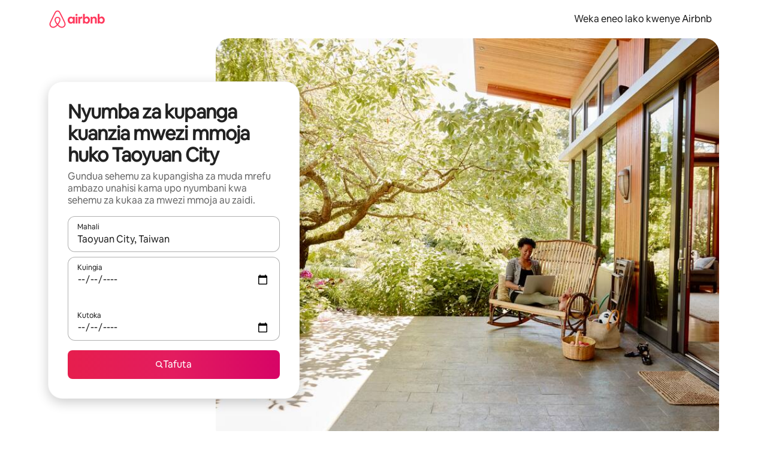

--- FILE ---
content_type: text/javascript
request_url: https://a0.muscache.com/airbnb/static/packages/web/sw/frontend/airmetro/browser/asyncRequire.7539592bbf.js
body_size: 60223
content:
__d(function(g,r,_i,a,m,_e,d){"use strict";let{getAirmetroPublicUrl:e}=r(d[0]);r(d[1])();let{CHINA_ASSET_HOST:t,DEFAULT_ASSET_HOST:n}=r(d[2]),o=r(d[3]).default,{isStyle:s}=r(d[4]);e();let l=Object.create(null),i=Object.create(null),c=Object.create(null),u=o("linaria-css")??{stylesheets:[],prefix:""},f=new Set(u.stylesheets.map(e=>`${u.prefix}${e}`));function h(e){if(!(e in c))throw ReferenceError(`Segment "${e}" is not registered`);return c[e]}let p=Object.create(null);function y(e){{var t;let n,o,l;if(p[e])return p[e];let i=[];s(e)?i.push(w(e)):i.push((t=e,n=document.createElement("script"),o=new Promise((e,o)=>{let s=n;if(!s)throw Error("Script was already unloaded");s.onload=e;let l=Error(`Failed to load script: ${t}`);s.onerror=()=>{o(l)},s.async=!0,s.crossOrigin="anonymous",s.src=x(t),document.documentElement.appendChild(s)}),l=()=>{if(!n)throw Error("Script was already unloaded");n.onload=null,n.onerror=null,n=null},o.then(l).catch(e=>{throw l(),e})));let c=Promise.all(i);return p[e]=c,c}}let E=new Set;function w(e,{deleteDuplicatedStyleTags:t=!1}={}){let n=e;if((e.startsWith("http")||e.startsWith("/"))&&(n=e),f.has(n))return Promise.resolve();let o=document.createElement("link");return new Promise((t,s)=>{let{styleSheets:l}=document;o.onloadcssdefined=e=>{let t=o.href,n=l.length;for(;n--;)if(l[n].href===t)return e();setTimeout(()=>{o.onloadcssdefined(e)})};let i=Error(`Failed to load stylesheet: ${e}`);o.onerror=()=>{s(i)},o.onload=()=>{o.setAttribute("media","all"),o.onloadcssdefined(t)},o.rel="stylesheet",o.type="text/css",o.crossOrigin="anonymous",o.href=n,o.setAttribute("media","print"),document.documentElement.appendChild(o)})}function x(e){return e.startsWith("http")||e.startsWith("/"),e}class $ extends Error{}function O(e,t,n){Object.entries(n).forEach(([n,o])=>{let s=o.map(o=>{if(void 0===t[o])throw ReferenceError(`Bad async module data, cannot locate index ${o} in the bundleRequestPaths array for segmentId=${n}`);return`${e}${t[o]}`});c[n]=s})}m.exports=function(e){if(!(e in l)){let t=!1;try{r(e),t=!0}catch{}try{!function(e,{cssOnly:t=!1}){if(!(e in l)){let n=Promise.all(h(e).filter(e=>!t||s(e)).map(e=>y(e)));l[e]=n}l[e]}(e,{cssOnly:t})}catch(n){let t=r(e);if(t)return Promise.resolve(t);throw new $(`Failed to async require ${e}`,n instanceof Error?{cause:n}:{})}}return e in i||(i[e]=l[e].catch(t=>{throw new $(`Failed to async require ${e}`,t instanceof Error?{cause:t}:{})}).then(()=>r(e))),i[e]},m.exports.getData=h,m.exports.setData=O,m.exports.addImportBundleNames=O,m.exports.load=y,m.exports.prefetch=function(e){if(!(e in c))throw ReferenceError(`Segment "${e}" is not registered`);c[e].filter(e=>!E.has(e)&&!p[e]).forEach(e=>{E.add(e);let t=document.createElement("link");t.rel="prefetch",t.crossOrigin="anonymous",t.href=x(e),t.as=s(e)?"style":"script",document.documentElement.appendChild(t)})},m.exports.loadStyles=w},"057569",["9ad496","44cd5c","4f7679","b2dff4","2f1cba"]);
__d(function(g,r,i,a,m,e,d){"use strict";function t(t){return t.split("?")[0].endsWith(".css")}Object.defineProperty(e,"__esModule",{value:!0}),e.isScript=function(n){return!t(n)},e.isStyle=t},"2f1cba",[]);
__d(function(g,r,i,a,m,e,d){"use strict";let t,l=r(d[0]).default||r(d[0]);m.exports=()=>t||(t=l("locale"))||"en"},"44cd5c",["b2dff4"]);
__d(function(g,r,i,a,m,e,d){"use strict";Object.defineProperty(e,"__esModule",{value:!0}),e.DEFAULT_ASSET_HOST=e.CHINA_ASSET_HOST=void 0,e.CHINA_ASSET_HOST="https://z1.muscache.cn",e.DEFAULT_ASSET_HOST="https://a0.muscache.com"},"4f7679",[]);
__d(function(g,r,i,a,m,e,d){"use strict";function t(){return"https://a0.muscache.com"}Object.defineProperty(e,"__esModule",{value:!0}),e.AIRMETRO_LOCALHOST=void 0,e.getAirmetroPublicUrl=t,e.getAirmetroRootPath=function(){return new URL(t(),"https://stub-host").pathname},e.getWebsocketUrl=function({hostname:t}){return String(new URL("/hot","wss://ws.metro.localhost.airbnb.com"))},e.AIRMETRO_LOCALHOST="//metro.localhost.airbnb.com"},"9ad496",[]);
__d(function(g,r,i,a,m,e,d){"use strict";Object.defineProperty(e,"__esModule",{value:!0}),e.default=function(n,o=!1){if(o||!Object.prototype.hasOwnProperty.call(t,n)){let o=window.document.getElementById(`data-${n}`);t[n]=o?.textContent?JSON.parse(o.textContent):null}return t[n]};let t={}},"b2dff4",[]);
__r("057569").setData("https://a0.muscache.com/airbnb/static/packages/web/", ["common/frontend/dls-icons/components/IcCompactMapsClothingStore16.d618fd7d2b.js","sw/frontend/landing-pages-accessibility/components/sections/productFeature/FiltersContextSheetContents.0a28f5cd6b.js","common/cd8a194df8.css","common/frontend/svg/components/highlights/IcSystemKominka32.ec839549c7.js","common/frontend/dls-icons/components/IcSystemNoSurveillance32.8128018323.js","common/frontend/dls-icons/components/IcCompactWaterHot16.19ead60cbe.js","sw/frontend/dls-current/components/modals/contextSheet/ContextSheet.476eaf8dbd.js","common/b77f94d728.css","common/frontend/dls-icons/components/IcSystemOutletCover32.c7f2f41991.js","common/frontend/dls-icons/components/IcSystemWaterBottle32.c8f9dda4aa.js","sw/frontend/canvas-web-sections/sections/McpVerticalSearchMarqueeSection/McpVerticalSearchMarqueeSection.0878bb7dfa.js","common/9679.5d0eecd1da.js","common/8aaf.044b5e1269.js","sw/5aa7.8e956a8604.js","common/a68d.255d04cce3.js","sw/8506.ca9ed70119.js","sw/85e9.f49c52431e.js","common/8a388b9748.css","common/26f621a679.css","common/34a2595f93.css","common/0136239089.css","common/77bba21742.css","common/a6e96182a2.css","common/271f33a8ba.css","common/frontend/dls-icons/components/IcFeatureEye48.672e5bb06c.js","common/frontend/dls-icons/components/IcSystemHammer32.5173830395.js","common/frontend/dls-icons/components/IcSystemDoubleVanity32.806adb902f.js","common/frontend/dls-icons/components/IcCompactHistoricHome16.047e4767c6.js","common/frontend/dls-icons/components/IcCompactParkingStreet16.57356ef8ae.js","common/frontend/landing-pages-query/section-containers/quick-stats/QuickStatsSectionContainer.f0bd5ccff9.js","common/97bdfedaab.css","sw/frontend/landing-pages-query/section-containers/services/FeaturedServicesSectionContainer.5829fea26d.js","common/b361.4f84e0a549.js","common/d5e8945bba.css","common/7f3d7d6b2a.css","common/frontend/dls-icons/components/IcCompactWardrobe16.c22cdfb4bb.js","common/frontend/dls-icons/components/IcSystemViewOcean32.5587a9df0e.js","common/frontend/dls-icons/components/IcSystemYaleKeypad32.4489abb1cf.js","sw/frontend/user-challenges-contrib/containers/frictions/NewPhoneCodeInputContainer.f53ea48c73.js","common/dfe9.4a5fcd01f6.js","common/ac64.6c04ce7192.js","sw/e84e.badf48f98e.js","sw/8336.986a77302e.js","sw/61d8.942d9bb95b.js","common/39f8948c8e.css","common/006c1f4bdc.css","common/40ca68c55c.css","common/frontend/dls-legacy-16-icons/IconCommentPositive.becfde5b01.js","common/frontend/dls-icons/components/IcCompactCuisineFrench16.b384b2b100.js","common/frontend/dls-icons/components/IcSocialQqStaticColor32.5f5bf5074b.js","common/frontend/dls-icons/components/IcSystemRiad32.ef74e96d2b.js","common/frontend/dls-legacy-16-icons/IconSmokeDetector.4dc3fe5a0a.js","common/frontend/dls-icons/components/IcProgramSystemClean15Pt32.e841a26f74.js","common/frontend/dls-icons/components/IcSystemCuisineMexican32.ef05c2901d.js","sw/frontend/friction-appeals-v2/components/ReviewAndSubmit/ReviewAndSubmit.7b07528b9c.js","common/c6a9.ec8a409bb7.js","sw/2105.5ab10086f0.js","sw/c569.f4d46ce1f5.js","sw/0dd5.b3979d9fee.js","sw/4f9f.581355658f.js","common/c2292553f9.css","common/279214cd00.css","common/6544154386.css","common/4c9d9ed770.css","common/8edef52955.css","sw/frontend/canvas-web-sections/sections/McpLoginSection/McpLoginSection.3ab9d6df03.js","common/bd60d19081.css","common/frontend/dls-icons/components/IcSystemPottery32.00af99dfa8.js","common/frontend/dls-icons/components/IcCompactTowerPisa16.fd9f6ea1f2.js","common/frontend/dls-icons/components/IcCompactPrivateBedroom16.2edd6afd30.js","common/frontend/host-dls-deprecated/hooks/satori/SatoriGeocodeQuery-document.niobe.3935083d38.js","common/frontend/dls-icons/components/IcCompactSuperhostAvatar16.2105fc4cad.js","common/frontend/dls-icons/components/IcCompactCuisineMoroccan16.367e623ea9.js","common/frontend/dls-icons/components/IcSystemAudioMicMute32.decd6ce007.js","common/frontend/dls-icons/components/IcSocialWechatMoments32.0264c37f7f.js","common/node_modules/adyen-web-v5/dist/adyen.4babe354cd.js","common/frontend/dls-icons/components/IcSocialFbMessengerStaticColor32.17126a3715.js","common/frontend/dls-icons/components/IcCompactCuisineThai16.6314424be5.js","common/frontend/dls-icons/components/IcSystemNoPool32.daf7b79ea8.js","common/frontend/dls-icons/components/IcSystemSustainableHome32.81cdb86f24.js","common/frontend/dls-icons/components/IcCompactNatureParkAlt16.26caccd772.js","common/frontend/dls-icons/components/IcCompactDiaper16.e27e09b8f8.js","common/frontend/dls-icons/components/IcCompactLakehouse16.a6e91502c4.js","common/frontend/hyperloop-browser/shims_post_modules.6052315266.js","common/frontend/dls-icons/components/IcCompactFutonJapanese16.6bb63703bc.js","common/frontend/dls-icons/components/IcSystemInstantPay32.d7b6ce7cc8.js","common/frontend/dls-icons/components/IcSystemMinsu32.581c6821a7.js","common/frontend/dls-legacy-16-icons/IconAirConditioning.f958447731.js","common/frontend/dls-legacy-16-icons/IconSoap.09779a66a3.js","common/frontend/dls-icons/components/IcSystemWebcam32.2ff6277d4b.js","common/frontend/dls-icons/components/IcCompactHostServiceProviders16.c4c796d57b.js","common/frontend/dls-icons/components/IcCompactTv16.06990a7c27.js","common/frontend/dls-icons/components/IcCompactGlobeOutline16.02b6449436.js","sw/frontend/airlock-platform-current/utils/renderAirlock.551a4ab094.js","common/e2da.c2c4778107.js","common/9a38.4ebbea93a1.js","common/48f7.c983f68e18.js","common/daa0.32b9641163.js","common/6aa5abda21.css","common/282f242c9d.css","common/1879e20127.css","common/frontend/dls-icons/components/IcSystemMapsTrainStation32.2c64ee737b.js","common/frontend/dls-icons/components/IcProgramHostCouncilStaticColor32.538885efd5.js","common/frontend/dls-icons/components/IcCompactStop16.cf46ae1170.js","common/frontend/dls-legacy-16-icons/IconLockAlt.c82a9fcf3d.js","common/frontend/landing-pages-query/section-containers/header/HeaderSectionContainer.a9bd5b8794.js","common/c347.4e6e6aa2eb.js","sw/39cd.67c7e6a74a.js","common/a66e862301.css","common/ad60055771.css","common/frontend/dls-icons/components/IcCompactSeatingAreaChair16.6bb8e43d50.js","common/frontend/dls-icons/components/IcSystemCalendarUnmarkedStroked.5ba63ce2e1.js","common/frontend/dls-icons/components/IcCompactAlertCheck16.ea0b6bae14.js","common/frontend/dls-icons/components/IcSystemSort32.be2e1ef797.js","common/frontend/dls-icons/components/IcCompactMapsCasino16.1b1be8638d.js","sw/frontend/user-challenges-contrib/containers/frictions/PhoneVerificationWithNumberPhoneInputContainer.bfdb646cac.js","sw/0213.89b7524ce3.js","common/bc4d.91a2183f9a.js","common/2ad4f5bc8a.css","common/24289281f4.css","sw/frontend/privacy-hub/containers/PrivacyHubPage.a4bc7e8c5e.js","common/e18a.e9e13a26ba.js","common/0c01.bc5f9cc91b.js","common/0a2f.411bade0ca.js","sw/7c10.81059c0985.js","sw/925c.3038ce7fcc.js","common/fd12.2ddab89a98.js","common/e506b67f13.css","common/412d3a7a1f.css","common/419fae6847.css","common/ec7ea10f9a.css","common/frontend/photo-viewer/components/Video.25b194b57f.js","sw/ea88.552d5b17ce.js","common/2b4fa52654.css","common/f7ebbe68df.css","common/frontend/dls-icons/components/IcSystemEndCall32.52b27afad3.js","common/frontend/dls-icons/components/IcSystemAutoFlash32.2b9f4aa52b.js","common/frontend/dls-icons/components/IcCompactGiftcard16.581fc800eb.js","common/frontend/dls-icons/components/IcFeatureGraphDown48.8c257c5d26.js","common/frontend/dls-icons/components/IcSystemMessageTemplate32.a449b3cfda.js","sw/frontend/user-challenges-contrib/containers/frictions/contact_kba/ContactKbaPaymentSelectContainer.049259a173.js","sw/d9d6.d3789cda33.js","common/frontend/dls-icons/components/IcSystemMapsAirport32.0ddeb103e9.js","common/frontend/dls-icons/components/IcSystemSharedHome32.1aa25aa6d8.js","common/frontend/dls-legacy-16-icons/IconCenteredIndicatorQuickResponses.0f6c6d35f1.js","common/frontend/landing-pages-beta-program/routes/NdaPageRoute/NdaPageQuery-document.niobe.fa25ba2fe0.js","common/frontend/dls-icons/components/IcSystemStairs32.4151c5ed91.js","common/frontend/dls-icons/components/IcSystemFirstAidKit32.e3c211ac65.js","common/frontend/dls-icons/components/IcSystemListingsStroked.1bcde47761.js","common/frontend/dls-icons/components/IcSystemBelo32.53e631e007.js","common/frontend/dls-icons/components/IcSystemHostPerformanceStroked.2dde3df175.js","common/frontend/dls-icons/components/IcSystemHostReservations32.142daae1ce.js","common/frontend/dls-icons/components/IcSystemCat32.8dc3802a2b.js","sw/frontend/landing-pages-cohosting-ui/containers/TextHeroSectionContainer.85f7cdeb0f.js","common/e4ef.64d786dbfb.js","common/a629b91ca3.css","common/fe460e244c.css","common/frontend/dls-icons/components/IcCompactSofa16.df340de6a7.js","common/frontend/dls-legacy-16-icons/IconHairDryer.3c6186b92b.js","common/frontend/canvas-web-sections/sections/McpMediaSection/McpMediaSection.8c16aeae75.js","sw/7017.1823933a9c.js","sw/c5a8.b114486baa.js","common/4d0c.c0ceb2a49e.js","sw/2140.d71afc864f.js","sw/1420.6a6e079603.js","common/e6ceccc6cc.css","common/6c4306a879.css","common/fba0eddf0f.css","common/b36545c345.css","common/3663d0905c.css","common/frontend/google-recaptcha/utils/maybeGetRecaptcha.e602724f3c.js","common/frontend/listing-card/components/parts/PassportCard/SmallContextSheet.414a671d99.js","common/39e377fcaa.css","common/frontend/dls-icons/components/IcSystemHostHelp32.446b31d830.js","common/frontend/dls-icons/components/IcCompactPortableWifi16.90ae877d0d.js","common/frontend/dls-icons/components/IcCompactAlertBell16.67c084f1cd.js","common/frontend/privacy-hub/containers/PrivacyHubPage.prepare.ee31d8db84.js","common/frontend/dls-icons/components/IcCompactToiletUpright16.6fb5d74a6d.js","common/frontend/landing-pages-beta-program/routes/PublicGuestOptInRoute/PublicGuestOptInRoute.prepare.33cf6a22b3.js","common/frontend/dls-icons/components/IcSocialSpotifyStaticColor32.48fd6d8f70.js","common/frontend/dls-icons/components/IcCompactHostAssign16.01d6856a0b.js","common/frontend/seo-loop/routeHandler.9a8337f848.js","common/b7d9.551822d9e2.js","common/frontend/seo-loop/apps/seo-loop-util-app/initializer.b5e80bee30.js","common/42cb.f078b943dc.js","common/57a4.1f97c03c5b.js","common/217f.675dbd3739.js","common/2148.0f63fd6432.js","common/node_modules/@builder.io/partytown/index.51c754d7a5.js","common/frontend/do-conversions/index.f26ce10e96.js","common/frontend/localpost/configureAPI.761dfdc4bc.js","common/frontend/airlock-ui/components/AirlockModal/index.7b5a9af96e.js","common/01267490ca.css","sw/frontend/airlock-platform/utils/triggerAirlock/index.72e3798ba3.js","sw/3f29.e2d129f361.js","sw/a71f.6c4ad34616.js","common/b1135fb555.css","common/48c04b0a1c.css","sw/frontend/friction-v2-webview-test-friction/components/V2WebviewTestFrictionFriction.4df3a754fc.js","common/ce2bea4b9e.css","sw/frontend/friction-2fa-totp/components/PhoneVerificationVia2FATOTPFriction.fe40785444.js","common/57ce509237.css","sw/frontend/friction-three-d-secure-verification/components/ThreeDSecureVerificationFriction.a20187f1a1.js","common/6111301a08.css","sw/frontend/friction-three-d-secure-verification-2/components/ThreeDSecureVerification2Friction.0e811e8022.js","common/68cc332749.css","sw/frontend/friction-coworker-email/index.afa52c01d3.js","common/b3e21e0976.css","common/frontend/airlock-flow-views/components/RenderlessOutroView.5b48a64ff1.js","common/frontend/phone-number-masking/components/QuickReplyPhoneMaskingFriction/QuickReplyPhoneMaskingFriction.563d0ce77a.js","common/6660.1ebbbb561d.js","common/5ae1.c8f3514d76.js","sw/3d16.50dc6e16bb.js","sw/c99c.1ed1a3a9f7.js","common/a9a579c220.css","common/1d7582d1e3.css","common/040b9e99e1.css","common/abdfbf3486.css","sw/frontend/friction-push-notification/index.147e7715d5.js","common/8bf764c892.css","sw/frontend/friction-platform-test/components/PlatformTestFriction.f6f3089cb2.js","common/8d4772d481.css","sw/frontend/friction-plaid-credit-card-verification/index.745933f5cb.js","common/c591be9c07.css","sw/frontend/phone-number-masking/components/PostBookingTakeOffPlatformWarningFriction/PostBookingTakeOffPlatformWarningFriction.e95eb806c0.js","sw/4e4b.ca38135db2.js","common/1b77296f30.css","common/b1faf1eb1b.css","sw/frontend/phone-number-masking/components/PhoneMaskingFriction/PhoneMaskingNuxForNumberReplacementFriction.98ba2b63d9.js","common/0420e35849.css","sw/frontend/friction-phone-text/components/PhoneVerificationViaTextFriction.1aed5ea22e.js","common/cd681bc133.css","sw/frontend/friction-phone-verification-via-otp/components/PhoneVerificationViaWhatsappFriction/index.4e2cef68fb.js","common/5d52fd6260.css","sw/frontend/friction-phone-call/components/PhoneVerificationViaCallFriction.9856220560.js","sw/frontend/friction-paypal-verification/index.728ccaf57e.js","common/869040e165.css","sw/frontend/friction-payment-authentication-three-d-secure/components/PaymentAuthenticationThreeDSecureFriction.6c7e9aef83.js","common/8fbf275829.css","sw/frontend/friction-passkey-verification/index.c9e9b25759.js","common/c942.7a08972cef.js","sw/4a93.940a91b077.js","common/0134e7d9c3.css","common/70079a2f6e.css","sw/frontend/friction-passkey-registration/index.ef4303d3cd.js","common/5749330195.css","sw/frontend/account-fov/components/IdentityVerificationFriction.7a5c51ef00.js","sw/06c6.030a07b0d9.js","common/69da.d57558f5af.js","common/380d.983974d92f.js","sw/5452.db702ce47c.js","common/9343.c06e2fd640.js","common/f111ef8d05.css","common/c2a570b01e.css","common/cb3c7e0fb4.css","common/ddae0dba56.css","sw/frontend/airlock-flow-views/components/GenericViewSelection/index.3c450330ba.js","common/37011638bf.css","common/frontend/friction-generic-redirect/components/GenericRedirectFriction.25dc866aab.js","sw/frontend/friction-account-verification-via-two-way-sms-for-payment/index.383ce8cccd.js","common/1c1ca69faa.css","sw/frontend/friction-account-verification-via-two-way-sms/components/AccountVerificationViaTwoWaySmsForAOVFriction/index.c9119a18b3.js","common/08e1ffc067.css","sw/frontend/friction-email-code/components/EmailCodeVerificationFriction.5dbdfbae1d.js","common/ee5f1bdf1e.css","sw/frontend/airlock-sdui/index.104b4831a0.js","sw/ed07.4c8e1e8555.js","sw/eced.7556bce887.js","common/0a75.85e61c8bab.js","common/fd47.751fffe9e0.js","sw/e15e.08fd360aed.js","common/9f212c1332.css","common/dd899b24f1.css","common/d3c19c23ba.css","common/aab50d09e8.css","sw/frontend/friction-china-captcha/index.4dd84dc9eb.js","common/5ee5511f8e.css","sw/frontend/friction-recaptchav2/components/RecaptchaV2Friction/index.90add5afd9.js","common/8623201c66.css","sw/frontend/friction-appeals/components/AppealsFriction.97b30ec6f5.js","common/73f4.e6641b1619.js","sw/b494.eca161b5f4.js","common/014d301ba1.css","common/6ecc169956.css","sw/frontend/friction-payouts/index.6eb642e789.js","common/e097c8a850.css","sw/frontend/friction-auto-rejection-with-fallback/index.c320dfe4b8.js","common/5b74b90297.css","sw/frontend/friction-auto-rejection/index.516537e28b.js","sw/9c4b.c4e50328a8.js","common/3b5d8b5e0a.css","common/9a22aa1c3c.css","sw/frontend/friction-arkose-bot-detection/components/ArkoseBotDetectionFriction/index.c2bb66ec40.js","common/af760e20dd.css","sw/frontend/friction-appeals-v2/components/UploadFiles/UploadFiles.b2b2e9760e.js","common/ad8bac4954.css","sw/frontend/friction-appeals-v2/components/Statement/Statement.ef7daf5fe1.js","common/8dea487c43.css","sw/frontend/friction-appeals-v2/components/PrepareAppeal/PrepareAppeal.185a6bc598.js","sw/9da0.3ce7b33d43.js","common/9170b2928f.css","common/fbb99c49a4.css","sw/frontend/friction-appeals-v2/components/Outro/Outro.fc2b623ce3.js","common/95d0511c15.css","sw/frontend/friction-appeals-v2/components/Timeline/Timeline.b67b3a532a.js","common/a2fa1eecc0.css","sw/frontend/friction-appeals-v2/components/Intro/Intro.a75a7b42a0.js","common/21be6df65b.css","sw/frontend/simple-footer/variants/base/FooterWithBottomSpacing.d0b4fc946c.js","sw/8ccf.29adf9f4ee.js","common/59fe2c9b20.css","common/341ef3ec6f.css","sw/frontend/locale-settings/containers/language/LanguageSelectorModalContainer.fb6335fc8e.js","sw/1e0f.8e19906455.js","common/69b657adac.css","common/e04145b3fc.css","sw/frontend/locale-settings/containers/currency/CurrencySelectorModalContainer.69c44fedd8.js","sw/9c9c.017137ed76.js","common/0644ecfb32.css","common/frontend/friction-appeals-v2/components/IdVerification/IdVerification.061f005a66.js","common/72cd9cac83.css","common/frontend/account-fov/utils/launchFovFlowModal.b2a650eb5e.js","common/frontend/account-fov/components/AccountFovModal/AccountFovModalContextSheet.f8d84c1e94.js","common/8f3e98b65e.css","sw/frontend/account-fov/components/modal/HelpInfoModalContent.ea03ffd832.js","common/frontend/friction-appeals-v2/components/BackgroundCheck/BackgroundCheck.bbabe55033.js","common/201ecac35f.css","sw/frontend/onboarding/components/actionTray/ActionTrayContainer.128f9c0465.js","common/71d7.d5f6303286.js","common/3428f3fb9b.css","sw/frontend/navi/presenters/HostGlobalBanner/HostGlobalBanner.a9a204415c.js","common/798ec79bcb.css","sw/frontend/navi/presenters/HostGlobalBanner/AggregateModalContent.39dae643bf.js","common/6ea8b943fa.css","common/frontend/navi/presenters/CanvasAnnouncement/CanvasAnnouncement.9b6f040860.js","common/33f8.1c66e52d85.js","common/1bdf.513c0b60f8.js","common/bafa8fdbb2.css","common/6de2eaf2fb.css","common/e48ed9d4ac.css","common/frontend/media/components/video/utils/hls.6dba84a74f.js","common/node_modules/mux-embed/dist/mux.8af474ced9.js","common/frontend/canvas-channels-shared/components/Icon/IconServer.e40f7a9b44.js","common/aa76872419.css","common/frontend/dls-icons/components/IcCompactStopwatch16.84e716344b.js","common/frontend/dls-icons/components/IcSystemRunningShoe32.1dfedeaf61.js","common/frontend/dls-icons/components/IcSystemRunning32.5c05a8f305.js","common/frontend/dls-icons/components/IcSystemYoga32.73512028a7.js","common/frontend/dls-icons/components/IcSystemIconTicket32.2c4c6202d4.js","common/frontend/dls-icons/components/IcSystemBullseye32.ae9edf8109.js","common/frontend/dls-icons/components/IcFeatureFilters48.9a0e83bb73.js","common/frontend/dls-icons/components/IcSystemFuton32.c8cf4b1904.js","common/frontend/dls-icons/components/IcCompactHistory16.696e1eecb4.js","common/frontend/dls-icons/components/IcCompactHostHelpAlt16.5e01c27fd0.js","common/frontend/dls-icons/components/IcCompactSettingsGearAlt16.b421e3bccd.js","common/frontend/dls-icons/components/IcCompactHostNotificationsAlt16.049531b07f.js","common/frontend/dls-icons/components/IcCompactProfileAlt16.4bab66d0a7.js","common/frontend/dls-icons/components/IcCompactMessagesAlt16.1811ef1b31.js","common/frontend/dls-icons/components/IcCompactBeloAlt16.d2ff3a36ed.js","common/frontend/dls-icons/components/IcCompactHeartAlt16.d8701e03ef.js","common/frontend/dls-icons/components/IcSystemHotSprings32.8cc7857d90.js","common/frontend/dls-icons/components/IcSystemPrivateOnsen32.6638cce7b0.js","common/frontend/dls-icons/components/IcSystemFutonJapanese32.a2214ed218.js","common/frontend/dls-icons/components/IcSystemUmbrella32.d1afd537bb.js","common/frontend/dls-icons/components/IcSystemTour32.38183bbe4c.js","common/frontend/dls-icons/components/IcSystemMassageTable32.1a255dc2e4.js","common/frontend/dls-icons/components/IcSystemLocationStroked.4359db5b21.js","common/frontend/dls-icons/components/IcCompactPaperclip16.c0996b5900.js","common/frontend/dls-icons/components/IcSystemProfileStroked.f09a8120ec.js","common/frontend/dls-icons/components/IcSystemHeartStroked.536db5cbf9.js","common/frontend/dls-icons/components/IcSystemBeloStroked.18c37ecffa.js","common/frontend/dls-icons/components/IcSystemStarBright32.dbaf295632.js","common/frontend/dls-icons/components/IcSystemArrowSwitch32.9b99ef908b.js","common/frontend/dls-icons/components/IcSystemMessageRead32.0ea0811c67.js","common/frontend/dls-icons/components/IcSystemNanny32.70e30feb8d.js","common/frontend/dls-icons/components/IcSystemFrisbee32.e731d45765.js","common/frontend/dls-icons/components/IcSystemTaiChi32.f3a37a5284.js","common/frontend/dls-icons/components/IcSystemSumoWrestling32.b73c4b9143.js","common/frontend/dls-icons/components/IcSystemRugby32.57f815dbf4.js","common/frontend/dls-icons/components/IcSystemRowing32.ca4ecdbbda.js","common/frontend/dls-icons/components/IcSystemRollerSkates32.c1c0367218.js","common/frontend/dls-icons/components/IcSystemCowboyBoot32.193c4e3b1b.js","common/frontend/dls-icons/components/IcSystemPickleball32.f65db640df.js","common/frontend/dls-icons/components/IcSystemPadel32.3e66ac1aa9.js","common/frontend/dls-icons/components/IcSystemHelmet32.6aeae5c7ea.js","common/frontend/dls-icons/components/IcSystemLuge32.157d6bec53.js","common/frontend/dls-icons/components/IcSystemLacrosse32.da75d19069.js","common/frontend/dls-icons/components/IcSystemMartialArts32.acaf9ad767.js","common/frontend/dls-icons/components/IcSystemHorseshoe32.b3097bd905.js","common/frontend/dls-icons/components/IcSystemHandball32.0a9322625f.js","common/frontend/dls-icons/components/IcSystemGymnastics32.5559ec9a13.js","common/frontend/dls-icons/components/IcSystemIceSkates32.bf2a13f3f4.js","common/frontend/dls-icons/components/IcSystemFieldHockey32.634a07f2d6.js","common/frontend/dls-icons/components/IcSystemFencing32.2646425f7a.js","common/frontend/dls-icons/components/IcSystemDodgeball32.917e4d78ae.js","common/frontend/dls-icons/components/IcSystemDance32.f2bdbcebff.js","common/frontend/dls-icons/components/IcSystemCurling32.0f990dec0c.js","common/frontend/dls-icons/components/IcSystemCricket32.638a4b986e.js","common/frontend/dls-icons/components/IcSystemBoxingGlove32.b9337bbcb8.js","common/frontend/dls-icons/components/IcSystemBobsled32.b5426bf90f.js","common/frontend/dls-icons/components/IcSystemSpeedometer32.7f0c400f0e.js","common/frontend/dls-icons/components/IcSystemPuzzlePiece32.916371c67c.js","common/frontend/dls-icons/components/IcSystemMakeup32.6b779b1b75.js","common/frontend/dls-icons/components/IcSystemSportJersey32.2aff4cca5a.js","common/frontend/dls-icons/components/IcSystemKnittingYarn32.1a25e1da01.js","common/frontend/dls-icons/components/IcFeaturePaymentFailed48.bf33605092.js","common/frontend/dls-icons/components/IcFeatureCancelRemove48.35181e3e15.js","common/frontend/dls-icons/components/IcSystemMapsSubwayStation32.d328e40ede.js","common/frontend/dls-icons/components/IcSystemHanok32.5cdef26091.js","common/frontend/dls-icons/components/IcSystemMountainTop32.a56c201fc3.js","common/frontend/dls-icons/components/IcSystemHostPropertiesAll32.92f9f324f7.js","common/frontend/dls-icons/components/IcSystemBaseball32.fd54621420.js","common/frontend/dls-icons/components/IcSystemSkateboarding32.929ac7e179.js","common/frontend/dls-icons/components/IcSystemChess32.23f4dc715a.js","common/frontend/dls-icons/components/IcSystemAnime32.04ef0900ab.js","common/frontend/dls-icons/components/IcSystemBowling32.deacd73fec.js","common/frontend/dls-icons/components/IcSystemClimbingRope32.6a25c4b7fe.js","common/frontend/dls-icons/components/IcSystemIceHockey32.bf00081dce.js","common/frontend/dls-icons/components/IcSystemNavListings32.d65facd1fc.js","common/frontend/dls-icons/components/IcDoorcodeHouse32.1bfa85d5ff.js","common/frontend/dls-icons/components/IcDoorcodeLock32.e606974f10.js","common/frontend/dls-icons/components/IcDoorcodeCheck32.8f89d7e4a7.js","common/frontend/dls-icons/components/IcDoorcodeAugustLogo32.8505db1db6.js","common/frontend/dls-icons/components/IcDoorcodeYaleLogo32.f7a0ecaeb0.js","common/frontend/dls-icons/components/IcDoorcodeNine32.eeb0e477e0.js","common/frontend/dls-icons/components/IcDoorcodeEight32.6a323b339e.js","common/frontend/dls-icons/components/IcDoorcodeSeven32.e732bf700a.js","common/frontend/dls-icons/components/IcDoorcodeSix32.82122730c8.js","common/frontend/dls-icons/components/IcDoorcodeFive32.1c101a02b9.js","common/frontend/dls-icons/components/IcDoorcodeFour32.952629042b.js","common/frontend/dls-icons/components/IcDoorcodeThree32.3733ea5d6b.js","common/frontend/dls-icons/components/IcDoorcodeTwo32.b2df092803.js","common/frontend/dls-icons/components/IcDoorcodeOne32.808e85cc24.js","common/frontend/dls-icons/components/IcDoorcodeZero32.274c60bea5.js","common/frontend/dls-icons/components/IcSystemSchlageLogo24.3d19b284ad.js","common/frontend/dls-icons/components/IcSystemAugustLogo24.5e84d6337d.js","common/frontend/dls-icons/components/IcSystemYaleLogo24.85aa43de59.js","common/frontend/dls-icons/components/IcSystemNoSmartlock32.a5a6cac4dc.js","common/frontend/dls-icons/components/IcSystemSchlageSmartlock32.47f3761b71.js","common/frontend/dls-icons/components/IcSystemYaleSmartlock32.21d3f22c27.js","common/frontend/dls-icons/components/IcSystemAugustSmartlock32.b5e3aba724.js","common/frontend/dls-icons/components/IcSystemArcadeMachine32.027a5a1b35.js","common/frontend/dls-icons/components/IcSystemPrivateBedroom32.0f965eac90.js","common/frontend/dls-icons/components/IcSystemSocialInteraction32.c30862650b.js","common/frontend/dls-icons/components/IcSystemMagicWand32.dbf59ce3fe.js","common/frontend/dls-icons/components/IcSystemBriefcase32.110f264ca9.js","common/frontend/dls-icons/components/IcSystemMapsMusic32.b6db0895ed.js","common/frontend/dls-icons/components/IcSystemMapsSchoolUniversity32.d9008b4641.js","common/frontend/dls-icons/components/IcSystemNoLockOnDoor32.cab2ab834a.js","common/frontend/dls-icons/components/IcSystemHostListingResidential32.26ed87e55d.js","common/frontend/dls-icons/components/IcSystemProfile32.2c97965a9a.js","common/frontend/dls-icons/components/IcSystemToiletUpright32.fa40d2a8bb.js","common/frontend/dls-icons/components/IcSystemWrestling32.d8e3b6f8e6.js","common/frontend/dls-icons/components/IcSystemWhirlpool32.b49d105b47.js","common/frontend/dls-icons/components/IcSystemButler32.073dc49194.js","common/frontend/dls-icons/components/IcSystemPersonWalk32.fbee17c981.js","common/frontend/dls-icons/components/IcSystemMapsSupermarket32.3135f69335.js","common/frontend/dls-icons/components/IcSystemMapsStore32.96e86691cb.js","common/frontend/dls-icons/components/IcSystemMapsRestaurant32.a5ea15d688.js","common/frontend/dls-icons/components/IcSystemMapsDepartmentStore32.2afc5d34bc.js","common/frontend/dls-icons/components/IcSystemMapsArtGallery32.1e0935965c.js","common/frontend/dls-icons/components/IcSystemGlobeStand32.8721ea4739.js","common/frontend/dls-icons/components/IcSystemVesselSink32.bdcb1e6399.js","common/frontend/dls-icons/components/IcSystemYurt32.f45aec5a23.js","common/frontend/dls-icons/components/IcSystemWhiteGloveService32.14d2d4b76a.js","common/frontend/dls-icons/components/IcSystemWindowView32.05cc5a8715.js","common/frontend/dls-icons/components/IcSystemWindmill32.82bdcacf78.js","common/frontend/dls-icons/components/IcSystemUfo32.177e89787c.js","common/frontend/dls-icons/components/IcSystemTowerPisa32.01ddb32305.js","common/frontend/dls-icons/components/IcSystemTower32.6f77e7dce1.js","common/frontend/dls-icons/components/IcSystemHostTeamStroked.9b54bc5ef2.js","common/frontend/dls-icons/components/IcSystemTeaMug32.7f649f339e.js","common/frontend/dls-icons/components/IcSystemSurfboard32.3d37760ad7.js","common/frontend/dls-icons/components/IcSystemSkiIn32.257d374c69.js","common/frontend/dls-icons/components/IcSystemShippingContainer32.a908cd5419.js","common/frontend/dls-icons/components/IcSystemShepherdHut32.e94fd190d7.js","common/frontend/dls-icons/components/IcSystemRyokan32.5c4d6c97e5.js","common/frontend/dls-icons/components/IcSystemPalmTree32.f886b0e50f.js","common/frontend/dls-icons/components/IcSystemOffTheGrid32.8a3f2283f1.js","common/frontend/dls-icons/components/IcSystemMansion32.522cedae4b.js","common/frontend/dls-icons/components/IcSystemFlipId32.62f6bcbb1f.js","common/frontend/dls-icons/components/IcSystemLakehouse32.8db7c8e15f.js","common/frontend/dls-icons/components/IcSystemLake32.5d76e0b7d3.js","common/frontend/dls-icons/components/IcSystemHutStraw32.f66b134879.js","common/frontend/dls-icons/components/IcSystemHistoricHome32.2e0ab0e641.js","common/frontend/dls-icons/components/IcSystemGrapes32.d1119639e8.js","common/frontend/dls-icons/components/IcSystemFarm32.c35d39e469.js","common/frontend/dls-icons/components/IcSystemEarthHouse32.710f6ed9d1.js","common/frontend/dls-icons/components/IcSystemDomeHouse32.39b11940d5.js","common/frontend/dls-icons/components/IcSystemDammuso32.9370ebe1ef.js","common/frontend/dls-icons/components/IcSystemCycladicHouse32.897c1354c3.js","common/frontend/dls-icons/components/IcSystemCountryHome32.4d90210aa8.js","common/frontend/dls-icons/components/IcSystemChefsHat32.03eb165da7.js","common/frontend/dls-icons/components/IcSystemCastle32.f4b0a932a9.js","common/frontend/dls-icons/components/IcSystemCampground32.05ab0b6cff.js","common/frontend/dls-icons/components/IcSystemCamperTrailer32.03e1dfecf7.js","common/frontend/dls-icons/components/IcSystemCabin32.49051a44fa.js","common/frontend/dls-icons/components/IcSystemBeachfront32.6f1d94e868.js","common/frontend/dls-icons/components/IcSystemBarn32.ba52cde99a.js","common/frontend/dls-icons/components/IcSystemArtPalette32.c851a87ae1.js","common/frontend/dls-icons/components/IcSystemAFrameCabin32.b10b5649a5.js","common/frontend/dls-icons/components/IcCompactYurt16.edaafab32e.js","common/frontend/dls-icons/components/IcCompactWhiteGloveService16.be243c74fa.js","common/frontend/dls-icons/components/IcCompactWindowView16.c1ff645328.js","common/frontend/dls-icons/components/IcCompactWindmill16.ec9d8283cd.js","common/frontend/dls-icons/components/IcCompactUfo16.a5b790331f.js","common/frontend/dls-icons/components/IcCompactTreeHouse16.ada452f609.js","common/frontend/dls-icons/components/IcCompactTower16.6829311835.js","common/frontend/dls-icons/components/IcCompactTinyHouse16.68efd88a0e.js","common/frontend/dls-icons/components/IcCompactTeaMug16.133484028b.js","common/frontend/dls-icons/components/IcCompactSurfboard16.6cfa046b49.js","common/frontend/dls-icons/components/IcCompactSkiIn16.f1499cf018.js","common/frontend/dls-icons/components/IcCompactShippingContainer16.86103384ef.js","common/frontend/dls-icons/components/IcCompactShepherdHut16.fd4e363965.js","common/frontend/dls-icons/components/IcCompactSharedHome16.95cb7174e0.js","common/frontend/dls-icons/components/IcCompactRyokan16.82fe7ba1e8.js","common/frontend/dls-icons/components/IcCompactRiad16.9c89822e28.js","common/frontend/dls-icons/components/IcCompactPiano16.aa9932d669.js","common/frontend/dls-icons/components/IcCompactPalmTree16.f664dc8256.js","common/frontend/dls-icons/components/IcCompactOffTheGrid16.b063700816.js","common/frontend/dls-icons/components/IcCompactNaturePark16.5952b68e08.js","common/frontend/dls-icons/components/IcCompactMinsu16.5d25ab0091.js","common/frontend/dls-icons/components/IcCompactMapsResort16.9195c16e63.js","common/frontend/dls-icons/components/IcCompactMansion16.b5638a9c91.js","common/frontend/dls-icons/components/IcCompactLake16.590b5b04e4.js","common/frontend/dls-icons/components/IcCompactIsland16.de896199eb.js","common/frontend/dls-icons/components/IcCompactHutStraw16.e7af3023f0.js","common/frontend/dls-icons/components/IcCompactHouseboat16.6a3af78cd1.js","common/frontend/dls-icons/components/IcCompactGrapes16.00e6f919ef.js","common/frontend/dls-icons/components/IcCompactFarm16.8c85f69152.js","common/frontend/dls-icons/components/IcCompactEarthHouse16.94ec268221.js","common/frontend/dls-icons/components/IcCompactDomeHouse16.a4bafbcc12.js","common/frontend/dls-icons/components/IcCompactDesignerHouse16.33c78c65dc.js","common/frontend/dls-icons/components/IcCompactDesertCactus16.b76bcbed71.js","common/frontend/dls-icons/components/IcCompactDammuso16.6a72e4d62f.js","common/frontend/dls-icons/components/IcCompactCycladicHouse16.9cd889af72.js","common/frontend/dls-icons/components/IcCompactCountryHome16.3fbc674558.js","common/frontend/dls-icons/components/IcCompactChefsHat16.d20dc6a0fc.js","common/frontend/dls-icons/components/IcCompactCave16.71944157c0.js","common/frontend/dls-icons/components/IcCompactCastle16.dfab5d487f.js","common/frontend/dls-icons/components/IcCompactCasaParticular16.07251e312d.js","common/frontend/dls-icons/components/IcCompactCampground16.8836b4d03a.js","common/frontend/dls-icons/components/IcCompactCamperTrailer16.20aa530777.js","common/frontend/dls-icons/components/IcCompactCabin16.bbbe821705.js","common/frontend/dls-icons/components/IcCompactBoatSail16.614cc24b4b.js","common/frontend/dls-icons/components/IcCompactBeachfront16.15ff6be4f6.js","common/frontend/dls-icons/components/IcCompactBarn16.8c25eaff5b.js","common/frontend/dls-icons/components/IcCompactArtPalette16.56a6a6d6a3.js","common/frontend/dls-icons/components/IcCompactAFrameCabin16.248a761139.js","common/frontend/dls-icons/components/IcSystemRefrigeratorStainless32.0ff61973b4.js","common/frontend/dls-icons/components/IcSystemSmartlock32.ab358f4cef.js","common/frontend/dls-icons/components/IcSystemMaintenanceOnSite32.c34be7d2f1.js","common/frontend/dls-icons/components/IcSystem24HMaintenance32.7e9ae0f61b.js","common/frontend/dls-icons/components/IcSystemPackageService32.f14f89a6cb.js","common/frontend/dls-icons/components/IcSystemDogWash32.5ac659d1e7.js","common/frontend/dls-icons/components/IcSystemPetPlayArea32.9b36ff8abc.js","common/frontend/dls-icons/components/IcSystemLounge32.f7a02fc375.js","common/frontend/dls-icons/components/IcSystemRacquetball32.34f059fa3b.js","common/frontend/dls-icons/components/IcSystemBasketball32.847f5da98c.js","common/frontend/dls-icons/components/IcSystemStorageShelf32.f515ff5192.js","common/frontend/dls-icons/components/IcSystemSunDeck32.f4b3c8c376.js","common/frontend/dls-icons/components/IcSystemParkingReserved32.8c2d355e08.js","common/frontend/dls-icons/components/IcSystemGarage32.fa3b5c3f0b.js","common/frontend/dls-icons/components/IcSystemDesignerHouse32.8d9e277cb6.js","common/frontend/dls-icons/components/IcSystemQuotationMark40.7b0d15cff7.js","common/frontend/dls-icons/components/IcCompactQuotationMark40.94759caa68.js","common/frontend/dls-icons/components/IcSystemKids32.48d39b9ae5.js","common/frontend/dls-icons/components/IcSystemNoKids32.9a12523271.js","common/frontend/dls-icons/components/IcSystemNoChild32.9d1de9b49f.js","common/frontend/dls-icons/components/IcCompactSafetyCenter16.4d7ea8b1cb.js","common/frontend/dls-icons/components/IcCompactNoCamera16.f8ae44b4dc.js","common/frontend/dls-icons/components/IcSystemEmergencySupport32.8454b4b96a.js","common/frontend/dls-icons/components/IcSystemInstant32.f241b1a143.js","common/frontend/dls-icons/components/IcSystemAvVolume32.2f617f6d29.js","common/frontend/dls-icons/components/IcSystemMovie32.1b564df479.js","common/frontend/dls-icons/components/IcSystemVolleyball32.dd0d2297bd.js","common/frontend/dls-icons/components/IcSystemPlaySlide32.34f4d67d6a.js","common/frontend/dls-icons/components/IcSystemMonitor32.ec573c7898.js","common/frontend/dls-legacy-16-icons/IconSearchBold.6937dcfc92.js","common/frontend/dls-icons/components/IcFeatureCustomerSupport48.703b76b791.js","common/frontend/dls-icons/components/IcSystemMakeCall32.243b10f031.js","common/frontend/dls-icons/components/IcSystemDraftingTools32.22ba6fe530.js","common/frontend/dls-icons/components/IcSystemTrophy32.1123d61699.js","common/frontend/dls-icons/components/IcSystemWorkshop32.a46e4faccb.js","common/frontend/dls-icons/components/IcSystemWaterfall32.bf724b3e51.js","common/frontend/dls-icons/components/IcSystemTractor32.e321092e41.js","common/frontend/dls-icons/components/IcSystemNailPolish32.a39d1df2c4.js","common/frontend/dls-icons/components/IcSystemNaturePark32.b789625e6f.js","common/frontend/dls-icons/components/IcSystemMapsWater32.9fb86fedb2.js","common/frontend/dls-icons/components/IcSystemMapsThemePark32.bd001ffadc.js","common/frontend/dls-icons/components/IcSystemMapsLandmark32.4183754da4.js","common/frontend/dls-icons/components/IcSystemMapsGeneric32.a7631fca0f.js","common/frontend/dls-icons/components/IcSystemCity32.2b5da75a57.js","common/frontend/dls-icons/components/IcSystemCave32.6663e7cffb.js","common/frontend/dls-icons/components/IcSystemNoCamera32.4540f412f4.js","common/frontend/dls-icons/components/IcSystemCamera32.ed41ad3c4a.js","common/frontend/dls-icons/components/IcFeatureVetted48.b43995def8.js","common/frontend/dls-icons/components/IcSystemLanguage32.3de14eba5c.js","common/frontend/dls-icons/components/IcCompactLanguage16.9b3fbcd26b.js","common/frontend/dls-icons/components/IcSystemUploadStroked.b53d426f2f.js","common/frontend/dls-icons/components/IcSystemDesertCactus32.cb5283e8e1.js","common/frontend/dls-icons/components/IcCompactNoTranslation16.9a326daa22.js","common/frontend/dls-icons/components/IcSystemNoTranslation32.a4f97a0c9e.js","common/frontend/dls-icons/components/IcFeatureHandWave48.98babd1d82.js","common/frontend/dls-icons/components/IcCompactSuperhost16.3635c84cb2.js","common/frontend/dls-icons/components/IcCompactBelo16.a301be0a93.js","common/frontend/dls-icons/components/IcSystemValidReservation32.e83f7a0cfa.js","common/frontend/dls-icons/components/IcCompactValidReservation16.5aa7e36daa.js","common/frontend/dls-icons/components/IcCompactEmailAdd16.cfb88d1abf.js","common/frontend/dls-icons/components/IcSystemBellStroked.8c01a9ac46.js","common/frontend/dls-icons/components/IcSystemHandWave32.0907853308.js","common/frontend/dls-icons/components/IcCompactCurrencyAlt16.24f083b49f.js","common/frontend/dls-icons/components/IcCompactNoSmartPricing16.252deb2397.js","common/frontend/dls-icons/components/IcCompactSparkle16.191be364fe.js","common/frontend/dls-icons/components/IcSystemPersonWave32.8744518fca.js","common/frontend/dls-icons/components/IcCompactPersonWave16.d7368dfed9.js","common/frontend/dls-icons/components/IcCompactPersonLarge16.e51a0471bd.js","common/frontend/dls-icons/components/IcSystemSearch32.bdb78b2669.js","common/frontend/dls-icons/components/IcFeatureGraphUpAlt48.efccfe7298.js","common/frontend/dls-icons/components/IcFeatureGraphUp48.18d268b8ec.js","common/frontend/dls-icons/components/IcFeatureCancel48.90c310e1c8.js","common/frontend/dls-icons/components/IcFeatureCalendar48.35f6fc8570.js","common/frontend/dls-icons/components/IcFeaturePiggyBank48.d9842adc71.js","common/frontend/dls-icons/components/IcFeaturePromotions48.e9f21dacae.js","common/frontend/dls-icons/components/IcFeatureLink48.5f901c4e8d.js","common/frontend/dls-icons/components/IcFeatureVerifiedListing48.46c73cb2ee.js","common/frontend/dls-icons/components/IcFeaturePaymentScheduled48.f81e186846.js","common/frontend/dls-icons/components/IcFeaturePaymentPending48.1834360574.js","common/frontend/dls-icons/components/IcCcWesternUnionSquareStaticColor32.93252a99bb.js","common/frontend/dls-icons/components/IcCcPayoneerSquareStaticColor32.60c85c643e.js","common/frontend/dls-icons/components/IcCcPaypalSquareStaticColor32.34f65468d7.js","common/frontend/dls-icons/components/IcFeatureNotification48.5e8d448f22.js","common/frontend/dls-icons/components/IcFeatureCurrency48.a7cd3d72bd.js","common/frontend/dls-icons/components/IcFeatureTag48.8330f1531d.js","common/frontend/dls-icons/components/IcFeatureDiamond48.a3349cc822.js","common/frontend/dls-icons/components/IcFeatureAlarm48.94714157db.js","common/frontend/dls-icons/components/IcSystemMapsCarRental32.85a2d18878.js","common/frontend/dls-icons/components/IcSystemDiaper32.50a90beaca.js","common/frontend/dls-icons/components/IcSystemBabyMonitor32.e5c9d30b93.js","common/frontend/dls-icons/components/IcSystemFireplaceGuard32.d887c589ff.js","common/frontend/dls-icons/components/IcSystemWindowGuard32.7b1fc58599.js","common/frontend/dls-icons/components/IcSystemBabyGate32.c8e7378fe9.js","common/frontend/dls-icons/components/IcSystemCornerGuard32.8c5cc736ba.js","common/frontend/dls-icons/components/IcSystemVideoGame32.71be55b44e.js","common/frontend/dls-legacy-16-icons/IconSuperhostBadgeHof.3db53a9935.js","common/frontend/dls-icons/components/IcSystemNoDetectorSmoke32.3c5716ebb4.js","common/frontend/dls-icons/components/IcSystemNoShampoo32.bece3899de.js","common/frontend/dls-icons/components/IcSystemNoPrivateEntrance32.6926c847f3.js","common/frontend/dls-icons/components/IcSystemNoHeater32.05995e3258.js","common/frontend/dls-icons/components/IcSystemNoEssentials32.147cdd2ef3.js","common/frontend/dls-icons/components/IcSystemNoDetectorCo232.3b998eaf80.js","common/frontend/dls-icons/components/IcSystemHostOwners32.38fd755a7e.js","common/frontend/dls-icons/components/IcSystemChildUtensils32.d123de60c6.js","common/frontend/dls-icons/components/IcSystemWaterKettle32.c86be45986.js","common/frontend/dls-icons/components/IcSystemWardrobe32.378ba6e0b6.js","common/frontend/dls-icons/components/IcSystemToiletBidet32.9d4aef5007.js","common/frontend/dls-icons/components/IcSystemToaster32.a7dc2e45cd.js","common/frontend/dls-icons/components/IcSystemSoap32.e39ec0fe75.js","common/frontend/dls-icons/components/IcSystemSki32.62515fb503.js","common/frontend/dls-icons/components/IcSystemSauna32.050509b5fb.js","common/frontend/dls-icons/components/IcSystemPoolTable32.f8ec8df124.js","common/frontend/dls-icons/components/IcSystemPingPong32.6ee3c1ffca.js","common/frontend/dls-icons/components/IcSystemPillow32.1e4914e916.js","common/frontend/dls-icons/components/IcSystemPiano32.de0c0021e8.js","common/frontend/dls-icons/components/IcSystemMosquitoNet32.1cbb591293.js","common/frontend/dls-icons/components/IcSystemMapsBookstoreLibrary32.bcb299d9e4.js","common/frontend/dls-icons/components/IcSystemMapsBar32.cfd06c2d59.js","common/frontend/dls-icons/components/IcSystemKayak32.c82ad449bf.js","common/frontend/dls-icons/components/IcSystemFirepit32.f3c72e2dc4.js","common/frontend/dls-icons/components/IcSystemFanPortable32.3f64424c5a.js","common/frontend/dls-icons/components/IcSystemFanCeiling32.72b977fe77.js","common/frontend/dls-icons/components/IcSystemEvCharger32.3254a2058f.js","common/frontend/dls-icons/components/IcSystemDiningTable32.116e85bcbb.js","common/frontend/dls-icons/components/IcSystemBoardGames32.0b2f23b40c.js","common/frontend/dls-icons/components/IcSystemBlender32.0a5cbbaea0.js","common/frontend/dls-icons/components/IcSystemBakingSheet32.da3f7c1f3c.js","common/frontend/dls-icons/components/IcSystemBabyBath32.cb0539b1a2.js","common/frontend/dls-icons/components/IcSystemFire32.6296d2af87.js","common/frontend/dls-icons/components/IcSystemCasaParticular32.ff19cbd075.js","common/frontend/dls-icons/components/IcSystemSparkle32.f5cdbd05f8.js","common/frontend/dls-icons/components/IcSystemShower32.4c350858b0.js","common/frontend/dls-icons/components/IcSystemTreeHouse32.6724e0bc6f.js","common/frontend/dls-icons/components/IcSystemTipi32.0f9528f2c9.js","common/frontend/dls-icons/components/IcSystemBoatSail32.771050c9a8.js","common/frontend/dls-icons/components/IcSystemBoatShip32.13e782e407.js","common/frontend/dls-icons/components/IcSystemHouseboat32.c8788b7539.js","common/frontend/dls-icons/components/IcSystemAlarmClock32.126738d005.js","common/frontend/dls-icons/components/IcSystemRareFind32.c84c2ace7c.js","common/frontend/dls-icons/components/IcSystemIsland32.0974949ba2.js","common/frontend/dls-icons/components/IcSystemTropicalLeaf32.f6af30f645.js","common/frontend/dls-icons/components/IcSystemMapsBusStation32.0f23a56ac1.js","common/frontend/dls-icons/components/IcSystemMapsTheatre32.c69b948cea.js","common/frontend/dls-icons/components/IcSystemMapsPark32.2a182a2add.js","common/frontend/dls-icons/components/IcSystemMapsMuseum32.4be419d55a.js","common/frontend/dls-icons/components/IcSystemTinyHouse32.f06d579e76.js","common/frontend/dls-icons/components/IcSystemLighthouse32.bcdea57ad9.js","common/frontend/dls-icons/components/IcSystemPicture32.3646384089.js","common/frontend/dls-icons/components/IcSystemCopylink32.41953e7fff.js","common/frontend/dls-icons/components/IcSystemAddStroked.e045077951.js","common/frontend/dls-icons/components/IcSystemAddCircle32.0bf235178d.js","common/frontend/svg/components/trust/icons/IconShield.a2b26fb86e.js","common/frontend/dls-icons/components/IcSystemTrustshield32.5bc5bee46a.js","common/frontend/dls-icons/components/IcCompactArrowCircleUp16.ed534840b3.js","common/frontend/dls-icons/components/IcCompactArrowCircleForward16.3d31e47f5d.js","common/frontend/dls-icons/components/IcCompactArrowCircleDown16.90eb2b3dc4.js","common/frontend/dls-icons/components/IcCompactArrowCircleBack16.b4afa91873.js","common/frontend/dls-legacy-16-icons/IconVisa.4c0a94b0c1.js","common/frontend/dls-legacy-16-icons/IconUnionPay.f8497a8334.js","common/frontend/dls-legacy-16-icons/IconSofort.711285a997.js","common/frontend/dls-legacy-16-icons/IconPostePay.e4f1580e73.js","common/frontend/dls-legacy-16-icons/IconPaytm.242d5a1114.js","common/frontend/dls-legacy-16-icons/IconPayPal.4db1f35269.js","common/frontend/dls-legacy-16-icons/IconMasterCard.f94394bbfd.js","common/frontend/dls-legacy-16-icons/IconJcb.af27324fe1.js","common/frontend/dls-legacy-16-icons/IconIdeal.7fc1a7aac0.js","common/frontend/dls-legacy-16-icons/IconGooglePay.887532f80e.js","common/frontend/dls-legacy-16-icons/IconDiscover.8f45b8c53f.js","common/frontend/dls-legacy-16-icons/IconCreditCard.0447097b43.js","common/frontend/dls-legacy-16-icons/IconApplePay.5389122a0b.js","common/frontend/dls-legacy-16-icons/IconAmex.50b282b632.js","common/frontend/dls-legacy-16-icons/IconAddCard.2a8f57307f.js","common/frontend/dls-icons/components/IcCompactApron16.01b47c4cde.js","common/frontend/dls-icons/components/IcCompactFillReservations16.c6819eecbc.js","common/frontend/dls-icons/components/IcCompactHostMarketing16.3675cbf4dc.js","common/frontend/dls-icons/components/IcCompactHostGenerate16.2f4b21d651.js","common/frontend/dls-legacy-16-icons/IconIndicatorNightlyPrices.975ee254d3.js","common/frontend/dls-legacy-16-icons/IconTeam.3e65c5141a.js","common/frontend/dls-legacy-16-icons/IconSwitch.13bda59099.js","common/frontend/dls-legacy-16-icons/IconSideNavStats.cad282b241.js","common/frontend/dls-legacy-16-icons/IconSideNavList.a917ff329a.js","common/frontend/dls-legacy-16-icons/IconSideNavHostHome.80d32c7909.js","common/frontend/dls-legacy-16-icons/IconSideNavCalendar.11515f31b8.js","common/frontend/dls-legacy-16-icons/IconSideDrawerProfile.84e0dfa17b.js","common/frontend/dls-legacy-16-icons/IconSideDrawerHelp.a6608e4b7d.js","common/frontend/dls-legacy-16-icons/IconSideDrawerInbox.ca4e6462e4.js","common/frontend/dls-legacy-16-icons/IconProfile.fc1c4de4e1.js","common/frontend/dls-legacy-16-icons/IconLys.d9bd2d47f5.js","common/frontend/dls-legacy-16-icons/IconListUl.409cd96ae4.js","common/frontend/dls-legacy-16-icons/IconGlobe.75c346dcde.js","common/frontend/dls-legacy-16-icons/IconHouse.7f79867475.js","common/frontend/dls-icons/components/IcFeatureSelfCheckin48.c066ebe68a.js","common/frontend/dls-icons/components/IcFeatureStar48.1f22da946f.js","common/frontend/dls-icons/components/IcSystemChevronUpStroked.955d435e1d.js","common/frontend/dls-legacy-16-icons/IconAirmojiTripsSightseeing.79fb29e97c.js","common/frontend/dls-legacy-16-icons/IconAirmojiCoreTravelStories.bb7a9c4aaf.js","common/frontend/dls-icons/components/IcProgramOrgStaticColor32.2329e89dfc.js","common/frontend/dls-legacy-16-icons/IconAirmojiCoreMapPin.87b7e99616.js","common/frontend/dls-icons/components/IcFeatureEventBlocked48.31f62246ac.js","common/frontend/dls-icons/components/IcFeatureShield48.1a7591c6d5.js","common/frontend/dls-icons/components/IcFeatureRefund48.afbe5a1850.js","common/frontend/dls-icons/components/IcFeatureSuitcase48.9abc2f9ff8.js","common/frontend/dls-icons/components/IcFeatureHospitality48.9b1d3583a8.js","common/frontend/dls-icons/components/IcFeatureGuidebook48.792f5f6165.js","common/frontend/dls-icons/components/IcFeatureClock48.ef28c09d82.js","common/frontend/dls-icons/components/IcFeatureChatSupport48.c8e6d62de0.js","common/frontend/dls-icons/components/IcFeatureBubble48.bf0fb990a8.js","common/frontend/dls-icons/components/IcFeatureLightbulb48.e109491d18.js","common/frontend/dls-icons/components/IcFeaturePeopleAreLooking48.0df4be5475.js","common/frontend/dls-icons/components/IcFeatureTrophy48.a59599c21d.js","common/frontend/dls-icons/components/IcFeatureTravelBelo48.83a339b357.js","common/frontend/dls-icons/components/IcFeatureTeam48.f76c2c4e57.js","common/frontend/dls-icons/components/IcFeatureLogoFolder48.ed65308aca.js","common/frontend/dls-icons/components/IcFeatureHostGuarantee48.14e9d07cfd.js","common/frontend/dls-icons/components/IcFeatureFolder48.dc214a758d.js","common/frontend/dls-icons/components/IcFeatureFlag48.365d3c6a26.js","common/frontend/dls-icons/components/IcFeatureWebinars48.3ebe0d15a7.js","common/frontend/dls-icons/components/IcFeaturePin48.29e2ff1acd.js","common/frontend/dls-icons/components/IcFeatureHandshake48.2bed46fa41.js","common/frontend/dls-icons/components/IcFeatureExperiences48.5dbd535644.js","common/frontend/dls-icons/components/IcFeatureCompany48.80470c5fa6.js","common/frontend/dls-icons/components/IcFeatureClipboard48.7ddf3aafa3.js","common/frontend/dls-icons/components/IcSystemFoodSnack32.afa9aad996.js","common/frontend/dls-icons/components/IcFeatureEventScheduled48.87823723cf.js","common/frontend/dls-icons/components/IcSystemTvPlay32.073b924cc3.js","common/frontend/dls-legacy-16-icons/IconIndicatorAmenities.992aa2055d.js","common/frontend/dls-legacy-16-icons/IconIndicatorHostGuarantee.467b47dfb7.js","common/frontend/dls-legacy-16-icons/IconIndicatorWarning.64d59041ab.js","common/frontend/dls-legacy-16-icons/IconIndicatorEye.7df6657f4e.js","common/frontend/dls-legacy-16-icons/IconCenteredIndicatorSparklingClean.ee5c54ad6c.js","common/frontend/dls-legacy-16-icons/IconCenteredIndicatorStylishSpace.1cb54d4d69.js","common/frontend/dls-legacy-16-icons/IconCenteredIndicatorOutstandingHospitality.60a39ae0b6.js","common/frontend/dls-legacy-16-icons/IconCenteredIndicatorAmazingAmenities.8bc5ccb673.js","common/frontend/dls-legacy-16-icons/IconIndicatorRare.41d18a8336.js","common/frontend/dls-legacy-16-icons/IconIndicatorLocation.242582603a.js","common/frontend/dls-legacy-16-icons/IconIndicatorKeys.61c8ac4af7.js","common/frontend/dls-legacy-16-icons/IconIndicatorGuestSafetyBadge.fec9366f34.js","common/frontend/dls-legacy-16-icons/IconIndicatorClock.79f72b1546.js","common/frontend/dls-legacy-16-icons/IconIndicatorClean.d30b5ceeda.js","common/frontend/dls-legacy-16-icons/IconTranslation.efe7de1ac8.js","common/frontend/dls-legacy-16-icons/IconWaterBed.2294a7b562.js","common/frontend/dls-legacy-16-icons/IconToddlerBed.d8d5f239d2.js","common/frontend/dls-legacy-16-icons/IconSofaBed.48ddb89872.js","common/frontend/dls-legacy-16-icons/IconSingleBed.b3faf28e29.js","common/frontend/dls-legacy-16-icons/IconPacknplay.56f9a154ba.js","common/frontend/dls-legacy-16-icons/IconHammock.abd3ff4eac.js","common/frontend/dls-legacy-16-icons/IconFloorMattress.e653d65d4c.js","common/frontend/dls-legacy-16-icons/IconCrib.d097f50d33.js","common/frontend/dls-legacy-16-icons/IconCouchAlt.f717057c1e.js","common/frontend/dls-legacy-16-icons/IconCouch.33689d6327.js","common/frontend/dls-legacy-16-icons/IconBunkBed.43e477d3bd.js","common/frontend/dls-legacy-16-icons/IconBed.09b770e364.js","common/frontend/dls-legacy-16-icons/IconAirMattress.d3a500390a.js","common/frontend/dls-legacy-16-icons/IconWindowLocks.f2a87ef1e1.js","common/frontend/dls-legacy-16-icons/IconWifi.eb3b9ab00f.js","common/frontend/dls-legacy-16-icons/IconWasher.9a99d8fe78.js","common/frontend/dls-legacy-16-icons/IconTv.5c9bd0dbac.js","common/frontend/dls-legacy-16-icons/IconClock.3817284f8a.js","common/frontend/dls-legacy-16-icons/IconTablet.4913213285.js","common/frontend/dls-legacy-16-icons/IconTag.b8ec67df35.js","common/frontend/dls-legacy-16-icons/IconSpeaker.e9b4daab13.js","common/frontend/dls-legacy-16-icons/IconSnacks.67a1a39a53.js","common/frontend/dls-legacy-16-icons/IconSmoking.a6624d5096.js","common/frontend/dls-legacy-16-icons/IconShampoo.5c4476d941.js","common/frontend/dls-legacy-16-icons/IconPrivateRoom.f801126bfb.js","common/frontend/dls-legacy-16-icons/IconPool.ec02240eba.js","common/frontend/dls-legacy-16-icons/IconPets.9bdd427879.js","common/frontend/dls-legacy-16-icons/IconParking.814a15caca.js","common/frontend/dls-legacy-16-icons/IconOk.0bcd9d599a.js","common/frontend/dls-legacy-16-icons/IconNannyBabysitter.2dc3bc86c2.js","common/frontend/dls-legacy-16-icons/IconMartini.dffa807355.js","common/frontend/dls-legacy-16-icons/IconLaptop.f7809811cb.js","common/frontend/dls-legacy-16-icons/IconKitchen.dbea716304.js","common/frontend/dls-legacy-16-icons/IconIron.0d25bc3dfe.js","common/frontend/dls-legacy-16-icons/IconInternet.b7afe83350.js","common/frontend/dls-legacy-16-icons/IconIdCard.42adcf2804.js","common/frontend/dls-legacy-16-icons/IconHotTub.971fc13fbf.js","common/frontend/dls-legacy-16-icons/IconHighchair.0adce5619a.js","common/frontend/dls-legacy-16-icons/IconHeating.4455331821.js","common/frontend/dls-legacy-16-icons/IconHanger.0d094a4fa6.js","common/frontend/dls-legacy-16-icons/IconGym.c532bbd94e.js","common/frontend/dls-legacy-16-icons/IconGameConsole.dc510d64a5.js","common/frontend/dls-legacy-16-icons/IconFireplaceGuard.7a9ae0f9a5.js","common/frontend/dls-legacy-16-icons/IconFireplace.682e821e65.js","common/frontend/dls-legacy-16-icons/IconEvents.7c939b174f.js","common/frontend/dls-legacy-16-icons/IconEssentials.39429aabd5.js","common/frontend/dls-legacy-16-icons/IconElevator.8d5239a88b.js","common/frontend/dls-legacy-16-icons/IconDryer.0ca16ff99d.js","common/frontend/dls-legacy-16-icons/IconDoorMan.868ae34fc6.js","common/frontend/dls-legacy-16-icons/IconDesktop.e8d67b67a8.js","common/frontend/dls-legacy-16-icons/IconDarkeningShade.b9f8321074.js","common/frontend/dls-legacy-16-icons/IconCornerGuard.7aeb2acdae.js","common/frontend/dls-legacy-16-icons/IconCo2Detector.41e19a8d7a.js","common/frontend/dls-legacy-16-icons/IconCity.6d5811ab78.js","common/frontend/dls-legacy-16-icons/IconChildUtensils.c3fcb6da30.js","common/frontend/dls-legacy-16-icons/IconChangingTable.93297ef8ca.js","common/frontend/dls-legacy-16-icons/IconCar.54f71cf0a6.js","common/frontend/dls-legacy-16-icons/IconBreakfast.b5babdd923.js","common/frontend/dls-legacy-16-icons/IconBathTub.4fb11ccd74.js","common/frontend/dls-legacy-16-icons/IconBabyBathtub.aebf56ca63.js","common/frontend/dls-legacy-16-icons/IconAccessible.955e19e6b0.js","common/frontend/dls-legacy-16-icons/IconWhyHost.5052e31d7e.js","common/frontend/dls-legacy-16-icons/IconUnlock.5a2d60ce2c.js","common/frontend/dls-legacy-16-icons/IconSuperhostOutlined.3f49a1a84e.js","common/frontend/dls-legacy-16-icons/IconStarStroked.1ef9f6d833.js","common/frontend/dls-legacy-16-icons/IconMapMarker.a00383415a.js","common/frontend/dls-legacy-16-icons/IconHostHomeAlt.5856c0422e.js","common/frontend/dls-legacy-16-icons/IconFamily.d73940e280.js","common/frontend/dls-legacy-16-icons/IconCleaning.bf7e4bc51a.js","common/frontend/dls-icons/components/IcProgramLogoCleanlinessStaticColor72.841e7833e4.js","common/frontend/dls-icons/components/IcProgramLogoCleanliness72.051e07294d.js","common/frontend/dls-icons/components/IcProgramSystemCleanliness32.f12e0b4b35.js","common/frontend/dls-icons/components/IcCompactHostTasks16.88dd74d597.js","common/frontend/dls-icons/components/IcCompactHostHelp16.4c4b0f6cb4.js","common/frontend/dls-icons/components/IcSystemGroup32.ace94d1044.js","common/frontend/dls-icons/components/IcSystemActivityLevel32.536ce6de81.js","common/frontend/dls-icons/components/IcSystemDrinks32.0d713b8a3b.js","common/frontend/dls-icons/components/IcSystemMessagesStroked.62c5be28e9.js","common/frontend/dls-icons/components/IcSystemBell32.66ce33dd1d.js","common/frontend/dls-icons/components/IcSystemBackpack32.8ab1df7189.js","common/frontend/dls-icons/components/IcSystemCcPayLater32.b0fbc756ee.js","common/frontend/dls-legacy-16-icons/IconVegetarian.e947daae6d.js","common/frontend/dls-legacy-16-icons/IconVegan.2f07dfd077.js","common/frontend/dls-legacy-16-icons/IconNutFree.03cc48cf64.js","common/frontend/dls-legacy-16-icons/IconSoyFree.0e2d7a9229.js","common/frontend/dls-legacy-16-icons/IconShellfishAllergy.fb5e786e75.js","common/frontend/dls-legacy-16-icons/IconPescatarian.b224328b58.js","common/frontend/dls-legacy-16-icons/IconPeanutAllergy.11e012d368.js","common/frontend/dls-legacy-16-icons/IconGlutenFree.35736cc43b.js","common/frontend/dls-legacy-16-icons/IconFishAllergy.145754909f.js","common/frontend/dls-legacy-16-icons/IconEggFree.9e30bdc11b.js","common/frontend/dls-legacy-16-icons/IconDairyFree.fbb3bd1ce7.js","common/frontend/svg/components/experiences/education_banner/SmallGroup.7b60c0b82f.js","common/frontend/svg/components/experiences/education_banner/Laptop.1841976f8e.js","common/frontend/svg/components/experiences/education_banner/Tent.f5671cfb8f.js","common/frontend/svg/components/experiences/education_banner/Map.fb085a3f5f.js","common/frontend/svg/components/experiences/education_banner/Car.31044e6ebb.js","common/frontend/svg/components/experiences/education_banner/Habitat.0f0f2e35d2.js","common/frontend/svg/components/experiences/education_banner/Interactions.e4df236f6e.js","common/frontend/svg/components/experiences/education_banner/PassionateCooks.f8e7f80787.js","common/frontend/svg/components/experiences/education_banner/IntimateSettings.7976b46d65.js","common/frontend/svg/components/experiences/education_banner/BadgeBelo.aade27d025.js","common/frontend/svg/components/human/open_homes/OpenHomesLogoWithBeloRed.bef0152215.js","sw/frontend/dot-org-shared/components/AirbnbOrgLogo.b6c0a146c2.js","common/frontend/dls-icons/components/IcSystemFootballAmerican32.6c62c0b8c3.js","common/frontend/dls-icons/components/IcSystemGlobe32.891fb85b06.js","common/frontend/dls-icons/components/IcSystemWorkspace32.8dbf152f9e.js","common/frontend/dls-icons/components/IcSystemWifi32.36b84364e5.js","common/frontend/dls-icons/components/IcSystemWhyHost32.9ebea9dc5a.js","common/frontend/dls-icons/components/IcSystemWeapons32.1f4472a986.js","common/frontend/dls-icons/components/IcSystemWasher32.3df1a58755.js","common/frontend/dls-icons/components/IcSystemVolunteer32.2b711242ea.js","common/frontend/dls-icons/components/IcSystemViewMountain32.49a784d902.js","common/frontend/dls-icons/components/IcSystemViewCity32.704b765f05.js","common/frontend/dls-icons/components/IcSystemVerified32.99ecaceb4f.js","common/frontend/dls-icons/components/IcSystemUrlLink32.69a50836fd.js","common/frontend/dls-icons/components/IcSystemUnderConstruction32.4ab5ac5381.js","common/frontend/dls-icons/components/IcSystemTvSmart32.5d1cb67c0f.js","common/frontend/dls-icons/components/IcSystemTv32.1c385d1cd3.js","common/frontend/dls-icons/components/IcSystemTurndownService32.69745b4c80.js","common/frontend/dls-icons/components/IcSystemTrips32.47405ace35.js","common/frontend/dls-icons/components/IcSystemTrash32.f5cd4241b7.js","common/frontend/dls-icons/components/IcSystemToys32.c247e03055.js","common/frontend/dls-icons/components/IcSystemTowel32.2372b913c1.js","common/frontend/dls-icons/components/IcSystemToiletries32.658a7f77a2.js","common/frontend/dls-icons/components/IcSystemTicket32.67d8562030.js","common/frontend/dls-icons/components/IcSystemThermometer32.cc52d0fd27.js","common/frontend/dls-icons/components/IcSystemTennis32.95ed62e115.js","common/frontend/dls-icons/components/IcSystemTaxes32.f00aa6a29a.js","common/frontend/dls-icons/components/IcSystemSurveillance32.814ccb0393.js","common/frontend/dls-icons/components/IcSystemSun32.cc78ce8e68.js","common/frontend/dls-icons/components/IcSystemStopwatch32.6b496b89d2.js","common/frontend/dls-icons/components/IcSystemStove32.c86a4556a6.js","common/frontend/dls-icons/components/IcSystemStarStroked.71ceb4f73b.js","common/frontend/dls-icons/components/IcSystemStar32.04d6598710.js","common/frontend/dls-icons/components/IcSystemSpeakers32.3a55d5662b.js","common/frontend/dls-icons/components/IcSystemSpaTreatments32.ecc45810f0.js","common/frontend/dls-icons/components/IcSystemSpa32.21036e5f04.js","common/frontend/dls-icons/components/IcSystemSofabed32.427794e085.js","common/frontend/dls-icons/components/IcSystemSnowflake32.b1686703bd.js","common/frontend/dls-icons/components/IcSystemSmokingNotAllowed32.f073f15066.js","common/frontend/dls-icons/components/IcSystemSmokingAllowed32.4aed78916b.js","common/frontend/dls-icons/components/IcSystemSlippers32.9757921e94.js","common/frontend/dls-icons/components/IcSystemSleepSofa32.f31fdf4d32.js","common/frontend/dls-icons/components/IcSystemShampoo32.a7953f5935.js","common/frontend/dls-icons/components/IcSystemSeatingAreaChair32.990f753dc1.js","common/frontend/dls-icons/components/IcSystemSafetyCard32.9a33fce54d.js","common/frontend/dls-icons/components/IcSystemSafe32.0c535f3e06.js","common/frontend/dls-icons/components/IcSystemRoomService32.1ddbf681ac.js","common/frontend/dls-icons/components/IcSystemRooftopDeck32.6571290356.js","common/frontend/dls-icons/components/IcSystemRobe32.021dd87577.js","common/frontend/dls-icons/components/IcSystemRiceCooker32.08e26c29db.js","common/frontend/dls-icons/components/IcSystemReportListing32.dcbfa0d0b8.js","common/frontend/dls-icons/components/IcSystemRefrigerator32.423dcf4885.js","common/frontend/dls-icons/components/IcSystemRecordPlayer32.dd45f7b0f7.js","common/frontend/dls-icons/components/IcSystemPreparedMeals32.912f42beff.js","common/frontend/dls-icons/components/IcSystemPortableWifi32.77e7688730.js","common/frontend/dls-icons/components/IcSystemPool32.795f993330.js","common/frontend/dls-icons/components/IcSystemPolice32.4a56489dff.js","common/frontend/dls-icons/components/IcSystemPets32.62ed1ba0f8.js","common/frontend/dls-icons/components/IcSystemPatioBalcony32.c9cc411925.js","common/frontend/dls-icons/components/IcSystemParkingStreet32.eee3e62930.js","common/frontend/dls-icons/components/IcSystemParking32.f8aa2bfc98.js","common/frontend/dls-icons/components/IcSystemPackNPlay32.47d25dc05f.js","common/frontend/dls-icons/components/IcSystemOven32.9793b232db.js","common/frontend/dls-icons/components/IcSystemOnlineSupport32.91848bc12e.js","common/frontend/dls-icons/components/IcSystemOffline32.cb626720a3.js","common/frontend/dls-icons/components/IcSystemNoise32.51b23e62bb.js","common/frontend/dls-icons/components/IcSystemNoWorkspace32.b19d1677ea.js","common/frontend/dls-icons/components/IcSystemNoWaterfront32.4b6cea7fa0.js","common/frontend/dls-icons/components/IcSystemNoWasher32.24e55bc5f3.js","common/frontend/dls-icons/components/IcSystemNoTv32.149b9b87f7.js","common/frontend/dls-icons/components/IcSystemNoStairs32.7e6f090a2d.js","common/frontend/dls-icons/components/IcSystemNoSki32.31b3f9dd4f.js","common/frontend/dls-icons/components/IcCompactSki16.33c94e2869.js","common/frontend/dls-icons/components/IcSystemNoService32.3eca924771.js","common/frontend/dls-icons/components/IcSystemNoSelfCheckin32.72c29db2e2.js","common/frontend/dls-icons/components/IcSystemNoPets32.7d9fe69197.js","common/frontend/dls-icons/components/IcSystemNoParking32.901f5042d6.js","common/frontend/dls-icons/components/IcSystemNoNoise32.e06f52a7ed.js","common/frontend/dls-icons/components/IcSystemNoKitchen32.a126fcb1d9.js","common/frontend/dls-icons/components/IcSystemNoJacuzzi32.6a798cd0ab.js","common/frontend/dls-icons/components/IcSystemNoIron32.c3e97030b2.js","common/frontend/dls-icons/components/IcSystemNoHotWater32.3f7a2f10f5.js","common/frontend/dls-icons/components/IcSystemNoHairDryer32.e21a552400.js","common/frontend/dls-icons/components/IcSystemNoGym32.14953a4181.js","common/frontend/dls-icons/components/IcSystemNoFireplace32.9a5822b1e0.js","common/frontend/dls-icons/components/IcSystemNoEvents32.2550430d9c.js","common/frontend/dls-icons/components/IcSystemNoDryer32.e541bacf08.js","common/frontend/dls-icons/components/IcSystemNoBeachfront32.a1b21b5dcc.js","common/frontend/dls-icons/components/IcSystemNoBreakfast32.0aa558a8d8.js","common/frontend/dls-icons/components/IcSystemNoAirConditioning32.1df1e56612.js","common/frontend/dls-icons/components/IcSystemNightClub32.bcdf2418c7.js","common/frontend/dls-icons/components/IcSystemNewspaper32.98b46ecbdd.js","common/frontend/dls-icons/components/IcSystemMuseum32.3ecb32300d.js","common/frontend/dls-icons/components/IcSystemMoon32.c195904f9f.js","common/frontend/dls-icons/components/IcSystemMiscLinkStroked.15ef3b83dd.js","common/frontend/dls-icons/components/IcSystemMiniBar32.558ca29a63.js","common/frontend/dls-icons/components/IcSystemMicrowave32.39102b8d32.js","common/frontend/dls-icons/components/IcSystemMessages32.56bda7fd4d.js","common/frontend/dls-icons/components/IcSystemMattressFloor32.270b3267c0.js","common/frontend/dls-icons/components/IcSystemMattressAir32.0ff38cfaae.js","common/frontend/dls-icons/components/IcSystemMapsCafe32.1a43f02e83.js","common/frontend/dls-icons/components/IcSystemMapsBeautySalon32.38b382d916.js","common/frontend/dls-icons/components/IcSystemLuggageDrop32.aa1ed71e09.js","common/frontend/dls-icons/components/IcSystemLoungeChair32.4c6701c079.js","common/frontend/dls-icons/components/IcSystemLockOnDoor32.3dc4d9d5be.js","common/frontend/dls-icons/components/IcSystemLock32.060e1a5ab4.js","common/frontend/dls-icons/components/IcSystemLocation32.f229814358.js","common/frontend/dls-icons/components/IcSystemLink32.16c7df9289.js","common/frontend/dls-icons/components/IcSystemLivingRoom32.46d10eb4e5.js","common/frontend/dls-icons/components/IcSystemLaundryService32.a2c7f1f2c8.js","common/frontend/dls-icons/components/IcSystemLaptop32.975082e160.js","common/frontend/dls-icons/components/IcSystemKeyboardShortcuts32.43f3238368.js","common/frontend/dls-icons/components/IcSystemKey32.fde1cec3bc.js","common/frontend/dls-icons/components/IcSystemJacuzzi32.bcc8f1d582.js","common/frontend/dls-icons/components/IcSystemIron32.3f428874a9.js","common/frontend/dls-icons/components/IcSystemInternetWireless32.8e2d106a5c.js","common/frontend/dls-icons/components/IcSystemInternet32.7bec2073f5.js","common/frontend/dls-icons/components/IcSystemIdCard32.da257b2471.js","common/frontend/dls-icons/components/IcSystemHouse32.b0cc98d36d.js","common/frontend/dls-icons/components/IcSystemHourglass32.8f9fb20fa9.js","common/frontend/dls-icons/components/IcSystemHotel32.50d5305c97.js","common/frontend/dls-icons/components/IcSystemHotWater32.2d68760c68.js","common/frontend/dls-icons/components/IcSystemHostTeam32.c88e58bc4f.js","common/frontend/dls-icons/components/IcSystemHighChair32.dbc61253c0.js","common/frontend/dls-icons/components/IcSystemHangers32.acf0c97a75.js","common/frontend/dls-icons/components/IcSystemHammock32.4ff4d15555.js","common/frontend/dls-icons/components/IcSystemHairdryer32.8e98a91341.js","common/frontend/dls-icons/components/IcSystemHairDiffuser32.4e90c0c17c.js","common/frontend/dls-icons/components/IcSystemGym32.c68606ee43.js","common/frontend/dls-icons/components/IcSystemGuidebook32.4aebb9d76d.js","common/frontend/dls-icons/components/IcSystemGrill32.b9b24eac3a.js","common/frontend/dls-icons/components/IcSystemGolf32.0868ee2e51.js","common/frontend/dls-icons/components/IcSystemGift32.a912bcadd3.js","common/frontend/dls-icons/components/IcSystemFrontDesk32.8c6e7cf01c.js","common/frontend/dls-icons/components/IcSystemForkSpoon32.764a765b2e.js","common/frontend/dls-icons/components/IcSystemFlower32.2681fce58a.js","common/frontend/dls-icons/components/IcSystemFireplace32.29d0dedd75.js","common/frontend/dls-icons/components/IcSystemFireExtinguisher32.bccf65ef8f.js","common/frontend/dls-icons/components/IcSystemFamily32.528417d138.js","common/frontend/dls-icons/components/IcSystemEvents32.b568719f25.js","common/frontend/dls-icons/components/IcSystemEvening32.c11f10f2a0.js","common/frontend/dls-icons/components/IcSystemEthernet32.cb71419fb5.js","common/frontend/dls-icons/components/IcSystemElevator32.ea74cde086.js","common/frontend/dls-icons/components/IcSystemEditAsterisk32.7037d0c272.js","common/frontend/dls-icons/components/IcSystemDryer32.bf2eabceeb.js","common/frontend/dls-icons/components/IcSystemDoorman32.4a877c56c8.js","common/frontend/dls-icons/components/IcSystemDoor32.fb23f4c5ed.js","common/frontend/dls-icons/components/IcSystemDishwasher32.9d2ff6a0ed.js","common/frontend/dls-icons/components/IcSystemDishesAndSilverware32.d493d7121e.js","common/frontend/dls-icons/components/IcSystemDetectorSmoke32.5ee0e4c66f.js","common/frontend/dls-icons/components/IcSystemDetectorCo32.ece881d77a.js","common/frontend/dls-icons/components/IcSystemDaytime32.4fd3ebaa67.js","common/frontend/dls-icons/components/IcSystemDanger32.a2fb1e423a.js","common/frontend/dls-icons/components/IcSystemCupcake32.d767955256.js","common/frontend/dls-icons/components/IcSystemCuisineIndian32.a4648c2087.js","common/frontend/dls-icons/components/IcSystemCrib32.77a996f39d.js","common/frontend/dls-icons/components/IcSystemMapsResort32.1f190912fc.js","common/frontend/dls-icons/components/IcSystemMessageAutomated32.55a6067ce5.js","common/frontend/dls-icons/components/IcSystemMedical32.7a5ebf1de0.js","common/frontend/dls-icons/components/IcSystemHostCall32.1ff3019eb0.js","common/frontend/dls-icons/components/IcSystemHostAddListing32.3d8ba69b5c.js","common/frontend/dls-icons/components/IcSystemHostSettings32.5d31a826f1.js","common/frontend/dls-icons/components/IcSystemHostServicePromotions32.6612255278.js","common/frontend/dls-icons/components/IcSystemHostProfile32.d0cd371dd5.js","common/frontend/dls-icons/components/IcSystemHostPerformance32.72e79da956.js","common/frontend/dls-icons/components/IcSystemHostCalendarStroked.c8042ef64b.js","common/frontend/dls-icons/components/IcSystemHostCalendar32.fc282ca15b.js","common/frontend/dls-icons/components/IcSystemHostAssign32.5b2a1c20cc.js","common/frontend/dls-icons/components/IcSystemHostDashboard32.023cdfd1e0.js","common/frontend/dls-icons/components/IcSystemThumbUp32.9cba431086.js","common/frontend/dls-icons/components/IcSystemHostTasks32.08e864894c.js","common/frontend/dls-icons/components/IcSystemHostShare32.0001953782.js","common/frontend/dls-icons/components/IcSystemHostAddMember32.559188b550.js","common/frontend/dls-icons/components/IcSystemHeart32.5667ccf184.js","common/frontend/dls-icons/components/IcSystemBookmark32.56bcd49f14.js","common/frontend/dls-icons/components/IcSystemSuperhostAvatar32.0116abb359.js","common/frontend/dls-icons/components/IcSystemSuperhost32.393882755e.js","common/frontend/dls-icons/components/IcSystemDog32.344af7770f.js","common/frontend/dls-icons/components/IcSystemCookingBasics32.7d5d3d130f.js","common/frontend/dls-icons/components/IcSystemConcierge32.adb577355a.js","common/frontend/dls-icons/components/IcSystemCoffeeMaker32.8a505e9070.js","common/frontend/dls-icons/components/IcSystemCocktail32.4556f247a8.js","common/frontend/dls-icons/components/IcSystemCleaningSupplies32.5cbd1fbec5.js","common/frontend/dls-icons/components/IcSystemClock32.ee51888287.js","common/frontend/dls-icons/components/IcSystemClean32.534b6b818a.js","common/frontend/dls-icons/components/IcSystemChild32.5cbf0c6987.js","common/frontend/dls-icons/components/IcSystemCheckIn32.f98afec0fc.js","common/frontend/dls-icons/components/IcSystemCasino32.b7f37a70d6.js","common/frontend/dls-icons/components/IcSystemSnorkel32.804201b534.js","common/frontend/dls-icons/components/IcSystemSmartPricing32.d33680c0d8.js","common/frontend/dls-icons/components/IcSystemSettingsGearStroked.b5f06592b3.js","common/frontend/dls-icons/components/IcSystemSendPlane32.e2396faa9e.js","common/frontend/dls-icons/components/IcSystemEdit32.5067aef258.js","common/frontend/dls-icons/components/IcSystemTodayNavStroked.4bf2280eb2.js","common/frontend/dls-icons/components/IcSystemTodayNav32.705b69d022.js","common/frontend/dls-icons/components/IcSystemTag32.7172a1fc22.js","common/frontend/dls-icons/components/IcSystemCurrencyAlt32.aee829b961.js","common/frontend/dls-icons/components/IcSystemCurrency32.3c071bad71.js","common/frontend/dls-icons/components/IcSystemPowerSwitch32.312f8fe9aa.js","common/frontend/dls-icons/components/IcSystemNotePaper32.71035ea1c6.js","common/frontend/dls-icons/components/IcSystemClipboard32.f96c28b885.js","common/frontend/dls-icons/components/IcSystemCatering32.571862d890.js","common/frontend/dls-icons/components/IcSystemCalendarCancel32.ba6ad5c10b.js","common/frontend/dls-icons/components/IcSystemCalendarBooked32.c75f0048a9.js","common/frontend/dls-icons/components/IcSystemCalendar32.500f4616e7.js","common/frontend/dls-icons/components/IcSystemCafe32.925de4e979.js","common/frontend/dls-icons/components/IcSystemCable32.79eb17ab33.js","common/frontend/dls-icons/components/IcSystemBuzzer32.fe47405f84.js","common/frontend/dls-icons/components/IcSystemBunkbed32.b39ea6d545.js","common/frontend/dls-icons/components/IcSystemBreakfast32.f1748847a7.js","common/frontend/dls-icons/components/IcSystemBlankets32.27071463ea.js","common/frontend/dls-icons/components/IcSystemBlackoutShades32.b24960f731.js","common/frontend/dls-icons/components/IcSystemBike32.c04b013113.js","common/frontend/dls-icons/components/IcSystemBedWater32.6cf144f183.js","common/frontend/dls-icons/components/IcSystemBedSingle32.ed641c2467.js","common/frontend/dls-icons/components/IcSystemBedQueen32.677f12b4b2.js","common/frontend/dls-icons/components/IcSystemBedKing32.8095611c2e.js","common/frontend/dls-icons/components/IcSystemBedDouble32.61ee702711.js","common/frontend/dls-icons/components/IcSystemBeach32.faa2fc360f.js","common/frontend/dls-icons/components/IcSystemBathtub32.c0d4a68738.js","common/frontend/dls-icons/components/IcSystemAwarenessRibbon32.bb9da1c1d5.js","common/frontend/dls-icons/components/IcSystemApron32.e2ed92cdf4.js","common/frontend/dls-icons/components/IcSystemAirportShuttle32.87f6d3e263.js","common/frontend/dls-icons/components/IcSystemAccessibility32.d0f4b38432.js","common/frontend/dls-icons/components/IcSystem24HourClock32.acdd179e84.js","common/frontend/dls-icons/components/IcCompactPdpList16.a7e5e7e6c5.js","common/frontend/dls-icons/components/IcCompactMessageTemplate16.618fa5381d.js","common/frontend/dls-icons/components/IcCompactWifi16.a8eca063bf.js","common/frontend/dls-icons/components/IcCompactWeapons16.b3e252c9b3.js","common/frontend/dls-icons/components/IcCompactWaterBottle16.667564a915.js","common/frontend/dls-icons/components/IcCompactWasher16.9f95511eed.js","common/frontend/dls-icons/components/IcCompactViewOcean16.10181a5034.js","common/frontend/dls-icons/components/IcCompactViewMountain16.669ee725fb.js","common/frontend/dls-icons/components/IcCompactViewCity16.db76878788.js","common/frontend/dls-icons/components/IcCompactVerified16.6fc29358e2.js","common/frontend/dls-icons/components/IcCompactUnderConstruction16.fc25513a1c.js","common/frontend/dls-icons/components/IcCompactTvSmart16.246facab6a.js","common/frontend/dls-icons/components/IcCompactTurndownService16.79996d2cae.js","common/frontend/dls-icons/components/IcCompactTrophy16.84833f1bbd.js","common/frontend/dls-icons/components/IcCompactTrips16.3edaf363d7.js","common/frontend/dls-icons/components/IcCompactToys16.36478217a2.js","common/frontend/dls-icons/components/IcCompactTowel16.2dec950ccf.js","common/frontend/dls-icons/components/IcCompactTourismFee16.faad6c19cf.js","common/frontend/dls-icons/components/IcCompactToiletries16.a6de70a740.js","common/frontend/dls-icons/components/IcCompactTicket16.f7dfc6cb7e.js","common/frontend/dls-icons/components/IcCompactThumbUp16.04a816761c.js","common/frontend/dls-icons/components/IcCompactThermometer16.b1a1002156.js","common/frontend/dls-icons/components/IcCompactTennis16.5f1149f6fe.js","common/frontend/dls-icons/components/IcCompactTaxes16.691c967dbd.js","common/frontend/dls-icons/components/IcCompactTag16.22cbee9768.js","common/frontend/dls-icons/components/IcCompactSurveillance16.0a7f13aac0.js","common/frontend/dls-icons/components/IcCompactStar16.e4949194bd.js","common/frontend/dls-icons/components/IcCompactStairs16.6d1ea06b16.js","common/frontend/dls-icons/components/IcCompactSpeakers16.75895b77d9.js","common/frontend/dls-icons/components/IcCompactSparklingClean16.6fa75a6a80.js","common/frontend/dls-icons/components/IcCompactSpa16.8f09e216ce.js","common/frontend/dls-icons/components/IcCompactSofabed16.5158c7a091.js","common/frontend/dls-icons/components/IcCompactSmokingNotAllowed16.96017e4890.js","common/frontend/dls-icons/components/IcCompactSmokingAllowed16.ef65b71d5d.js","common/frontend/dls-icons/components/IcCompactSmartPricing16.4c8bd16fe4.js","common/frontend/dls-icons/components/IcCompactSlippers16.9829327a12.js","common/frontend/dls-icons/components/IcCompactShampoo16.9ae281b410.js","common/frontend/dls-icons/components/IcCompactSelfCheckin16.12cebf02ee.js","common/frontend/dls-icons/components/IcCompactSearch16.69745f6cb9.js","common/frontend/dls-icons/components/IcCompactSafe16.733b668e7b.js","common/frontend/dls-icons/components/IcCompactRoomService16.6da3522d36.js","common/frontend/dls-icons/components/IcCompactRooftopDeck16.0d7d79039e.js","common/frontend/dls-icons/components/IcCompactRobe16.1bd06dd029.js","common/frontend/dls-icons/components/IcCompactRiceCooker16.db2795118f.js","common/frontend/dls-icons/components/IcCompactReportListing16.e5b92ccb91.js","common/frontend/dls-icons/components/IcCompactRefrigerator16.eb7fca6b22.js","common/frontend/dls-icons/components/IcCompactRecordPlayer16.03ef309e2b.js","common/frontend/dls-icons/components/IcCompactRareFind16.e15d4b68c5.js","common/frontend/dls-icons/components/IcCompactPool16.3dfad6a37e.js","common/frontend/dls-icons/components/IcCompactPlay16.4f8e576b6c.js","common/frontend/dls-icons/components/IcCompactPhone16.d598fff2dd.js","common/frontend/dls-icons/components/IcCompactPetsNotAllowed16.6c711be3d8.js","common/frontend/dls-icons/components/IcCompactPets16.cdfce98e5e.js","common/frontend/dls-legacy-16-icons/IconPause.70aa33659c.js","common/frontend/dls-icons/components/IcCompactPatioBalcony16.0191465359.js","common/frontend/dls-icons/components/IcCompactParking16.3b496b95be.js","common/frontend/dls-icons/components/IcCompactPackNPlay16.3202b292ae.js","common/frontend/dls-icons/components/IcCompactOnlineSupport16.45b11ff04b.js","common/frontend/dls-icons/components/IcCompactNoStairs16.34a45cecb2.js","common/frontend/dls-icons/components/IcCompactNoNoise16.139e5394f3.js","common/frontend/dls-icons/components/IcCompactNoEvents16.3cab334e69.js","common/frontend/dls-icons/components/IcCompactNoChild16.cf69d5e0f1.js","common/frontend/dls-icons/components/IcCompactNightClub16.39f8b474f6.js","common/frontend/dls-icons/components/IcCompactNewspaper16.e827d757b2.js","common/frontend/dls-icons/components/IcCompactMovie16.283004b2a5.js","common/frontend/dls-icons/components/IcCompactMiniBar16.e289613791.js","common/frontend/dls-icons/components/IcCompactMattressFloor16.b19ad39eaa.js","common/frontend/dls-icons/components/IcCompactMattressAir16.59882111bb.js","common/frontend/dls-icons/components/IcCompactMask16.5b507d422b.js","common/frontend/dls-icons/components/IcCompactMapsBar16.1c47a511dd.js","common/frontend/dls-icons/components/IcCompactMapsAirport16.c268721f83.js","common/frontend/dls-icons/components/IcCompactMapFilter16.925575c9e9.js","common/frontend/dls-icons/components/IcCompactLuggageDrop16.a99992d983.js","common/frontend/dls-icons/components/IcCompactLoungeChair16.7f49f50781.js","common/frontend/dls-icons/components/IcCompactLockOnDoor16.ecd4f3e645.js","common/frontend/dls-icons/components/IcCompactLocation16.2ed662ba75.js","common/frontend/dls-icons/components/IcCompactLivingRoom16.b0f60107cc.js","common/frontend/dls-icons/components/IcCompactLightbulb16.fd8e865122.js","common/frontend/dls-icons/components/IcCompactLaundryService16.ecedcdec43.js","common/frontend/dls-icons/components/IcCompactLaptop16.068273405e.js","common/frontend/dls-icons/components/IcCompactKeyboardShortcuts16.2837348809.js","common/frontend/dls-icons/components/IcCompactJacuzzi16.6c16276af0.js","common/frontend/dls-icons/components/IcCompactIron16.1e0d943079.js","common/frontend/dls-icons/components/IcCompactInstant16.833d6c1db0.js","common/frontend/dls-icons/components/IcCompactInvite16.9f0f450ef5.js","common/frontend/dls-icons/components/IcCompactInfoItalic12.223c8753c9.js","common/frontend/dls-icons/components/IcCompactIdCard16.7d6ad34f26.js","common/frontend/dls-icons/components/IcCompactId16.85db103f38.js","common/frontend/dls-icons/components/IcCompactHouse16.614ed1f2f5.js","common/frontend/dls-icons/components/IcCompactHourglass16.08c70d34c4.js","common/frontend/dls-icons/components/IcCompactHotel16.f5087492e0.js","common/frontend/dls-icons/components/IcCompactHostUpload16.ae22997f24.js","common/frontend/dls-icons/components/IcCompactHostTeam16.3e943ad847.js","common/frontend/dls-icons/components/IcCompactHostSync16.4fd6aabcaa.js","common/frontend/dls-icons/components/IcCompactHostSort16.ecaed237b3.js","common/frontend/dls-icons/components/IcCompactHostShare16.0eb869491c.js","common/frontend/dls-icons/components/IcCompactHostReload16.02ea2b5602.js","common/frontend/dls-icons/components/IcCompactHostPerformance16.0569d36cf8.js","common/frontend/dls-icons/components/IcCompactHostInvite16.3ea6fc583d.js","common/frontend/dls-icons/components/IcCompactHostFilter16.e4da701739.js","common/frontend/dls-icons/components/IcCompactHostDownload16.921acc4f58.js","common/frontend/dls-icons/components/IcCompactHostDashboard16.33d49a2ae4.js","common/frontend/dls-icons/components/IcCompactHostCalendarToday16.b652a95203.js","common/frontend/dls-icons/components/IcCompactHostCalendar16.4400d2dfc3.js","common/frontend/dls-icons/components/IcCompactHostAddMember16.e23e4bde18.js","common/frontend/dls-icons/components/IcCompactHostAdd16.9a000e6637.js","common/frontend/dls-icons/components/IcCompactHighChair16.c3c9e25cb6.js","common/frontend/dls-icons/components/IcCompactHeart16.2b19846ef2.js","common/frontend/dls-icons/components/IcCompactHangers16.e4003e864a.js","common/frontend/dls-icons/components/IcCompactHammock16.f37af258f1.js","common/frontend/dls-icons/components/IcCompactHairDryer16.b33b97f5f2.js","common/frontend/dls-icons/components/IcCompactGym16.ce3d287c23.js","common/frontend/dls-icons/components/IcCompactGrill16.53c97249f6.js","common/frontend/dls-icons/components/IcCompactGolf16.39f4205d9d.js","common/frontend/dls-icons/components/IcCompactGlobe16.7a9b0bc16e.js","common/frontend/dls-icons/components/IcCompactGift16.c8d9734621.js","common/frontend/dls-icons/components/IcCompactFrontDesk16.cae7c496b2.js","common/frontend/dls-icons/components/IcCompactForkSpoon16.5c4ec73ba8.js","common/frontend/dls-icons/components/IcCompactFlower16.f312ef0815.js","common/frontend/dls-icons/components/IcCompactFirstAidKit16.bbd828a044.js","common/frontend/dls-icons/components/IcCompactFireplace16.22d4582105.js","common/frontend/dls-icons/components/IcCompactFireExtinguisher16.e4b58b5d8b.js","common/frontend/dls-icons/components/IcCompactExpand16.39e4c7360d.js","common/frontend/dls-icons/components/IcCompactEvents16.5b25e83b74.js","common/frontend/dls-icons/components/IcCompactEvening16.44d9a543a1.js","common/frontend/dls-icons/components/IcCompactEmergencySupport16.bc46aca4fa.js","common/frontend/dls-icons/components/IcCompactElevator16.95957f2e64.js","common/frontend/dls-icons/components/IcCompactEdit16.3e844b0772.js","common/frontend/dls-icons/components/IcCompactDoorman16.48f436ff98.js","common/frontend/dls-icons/components/IcCompactDoor16.93a8a21b6e.js","common/frontend/dls-icons/components/IcCompactDishesAndSilverware16.4b25335fab.js","common/frontend/dls-icons/components/IcCompactDietVegetarian16.e846224dc8.js","common/frontend/dls-icons/components/IcCompactDetectorSmoke16.970324a656.js","common/frontend/dls-icons/components/IcCompactDetectorCo216.11fbd6c21d.js","common/frontend/dls-icons/components/IcCompactDaytime16.e19c73c730.js","common/frontend/dls-icons/components/IcCompactCurrency16.416332cfd6.js","common/frontend/dls-icons/components/IcCompactCupcake16.750fa3040c.js","common/frontend/dls-icons/components/IcCompactCrib16.333ec48217.js","common/frontend/dls-icons/components/IcCompactCreditCard16.56c0925a55.js","common/frontend/dls-icons/components/IcCompactCookingBasics16.7a700b44a4.js","common/frontend/dls-icons/components/IcCompactConcierge16.92612f7305.js","common/frontend/dls-icons/components/IcCompactCoffeeMaker16.31c1750a7d.js","common/frontend/dls-icons/components/IcCompactCocktail16.8597430d29.js","common/frontend/dls-icons/components/IcCompactClock16.3028e7ada8.js","common/frontend/dls-icons/components/IcCompactCleaningSupplies16.5b250320b3.js","common/frontend/dls-icons/components/IcCompactChildrensBooksAndToys16.9b4fae7856.js","common/frontend/dls-icons/components/IcCompactChild16.131ae1fb86.js","common/frontend/dls-icons/components/IcCompactCheckIn16.8818b483b0.js","common/frontend/dls-icons/components/IcCompactCheckTransparentBg16.0afc023eb7.js","common/frontend/dls-icons/components/IcCompactCc16.076d9691a1.js","common/frontend/dls-icons/components/IcCompactCasino16.cc8764f8dd.js","common/frontend/dls-icons/components/IcCompactCancel16.082f3c6b27.js","common/frontend/dls-icons/components/IcCompactCamera16.fa64a8ea67.js","common/frontend/dls-icons/components/IcCompactCalendar16.b11be0ec73.js","common/frontend/dls-icons/components/IcCompactCable16.b62c74ee32.js","common/frontend/dls-icons/components/IcCompactBuzzer16.fb9e43c851.js","common/frontend/dls-icons/components/IcCompactBunkbed16.d27ddb60aa.js","common/frontend/dls-icons/components/IcCompactBreakfast16.aa09c38c91.js","common/frontend/dls-icons/components/IcCompactBookmark16.af660dfe71.js","common/frontend/dls-icons/components/IcCompactBook16.d3dc698928.js","common/frontend/dls-icons/components/IcCompactBlankets16.cc34966f82.js","common/frontend/dls-icons/components/IcCompactBlackoutShades16.89ed682643.js","common/frontend/dls-icons/components/IcCompactBike16.62b155124a.js","common/frontend/dls-icons/components/IcCompactBedWater16.a7f2357fd9.js","common/frontend/dls-icons/components/IcCompactBedSingle16.cb4aacd556.js","common/frontend/dls-icons/components/IcCompactBedQueen16.8d812917e4.js","common/frontend/dls-icons/components/IcCompactBedKing16.a383cfdd32.js","common/frontend/dls-icons/components/IcCompactBedDouble16.8d1b7b2e1c.js","common/frontend/dls-icons/components/IcCompactBeach16.49bce0d2f4.js","common/frontend/dls-icons/components/IcCompactBathtub16.34ad664ad5.js","common/frontend/dls-icons/components/IcCompactBank16.7d7337c8a3.js","common/frontend/dls-icons/components/IcCompactAvVolume16.9115765512.js","common/frontend/dls-icons/components/IcCompactAvAltPlay16.58bd4a8f10.js","common/frontend/dls-icons/components/IcCompactAvAltPause16.cbb194b1a5.js","common/frontend/dls-icons/components/IcCompactArchive16.a906db851b.js","common/frontend/dls-icons/components/IcCompactAlert16.f11d1e68b6.js","common/frontend/dls-icons/components/IcCompactAirportShuttle16.4d3edd4401.js","common/frontend/dls-icons/components/IcCompactAirConditioning16.25a27ab088.js","common/frontend/dls-icons/components/IcCompactAircover16.e146b4a728.js","common/frontend/dls-icons/components/IcCompactActivityLevel16.f83fe7c0f4.js","common/frontend/dls-icons/components/IcCompactAccessibility16.c00a4eb974.js","common/frontend/dls-icons/components/IcCompact24HourClock16.65feed2b4c.js","common/frontend/dls-icons/components/IcCompact24HourCheckin16.cad9b8ed75.js","common/frontend/dls-icons/components/IcSystemRowsStroked.b3ca615892.js","sw/frontend/locale-settings/containers/LocaleSelectorModalContainer.6dd7cfa7c1.js","common/bafffeb78e.css","common/frontend/dls-icons/components/IcCompactTranslate16.b36bc9a730.js","common/frontend/dls-icons/components/directional/ChevronForwardStroked.7a5b40772d.js","common/frontend/dls-icons/components/IcSystemChevronBackStroked.f447657673.js","sw/frontend/popups-everywhere-api/containers/PopupsEverywhereSafe.4295f5c796.js","common/374256bc76.css","common/frontend/linaria-rem/components/SafariDynamicTypeObserver.bdb91863b5.js","common/frontend/user-challenges/showUserChallengesUtil.e5521e4d2a.js","sw/frontend/user-challenges/containers/UserChallengesModalWrapper.c336fcbcf1.js","sw/07c4.5375cac5cc.js","sw/79a4.124b4006d8.js","common/50a86cd4b1.css","common/frontend/user-challenges/components/UserChallengesInline.058a330dea.js","sw/frontend/user-challenges-payments-compliance/components/EmailOtpSuccessOutroView.3dc64370e9.js","common/d7d5ba90b2.css","sw/frontend/user-challenges-contrib/components/frictions/ThreeDSecureAbandonmentMessage.efa69a47ac.js","common/757bdf8128.css","sw/frontend/user-challenges-contrib/components/frictions/dls19/PlaidCreditCardFrictionFailed.43df6910e8.js","common/4c973704fd.css","common/frontend/user-challenges-contrib/components/frictions/dls19/PlaidCreditCardFrictionSatisfied.dcd930b735.js","common/d3a0dc4339.css","sw/frontend/user-challenges-contrib/containers/frictions/PlaidCreditCardVerificationIntroductionContainer.d8c83d68a9.js","common/f6009be0a5.css","sw/frontend/user-challenges-contrib/containers/frictions/SoftBlockForceUserLoginContainer.252f9ca7e7.js","sw/6dc7.c269c783cc.js","common/03ff529e80.css","sw/frontend/user-challenges-contrib/containers/frictions/SoftBlockOfflineTransactionWarningContainer.8af6489c0f.js","sw/frontend/user-challenges-contrib/containers/frictions/SoftBlockMessageFrictionContainer.cdf9637bd6.js","common/frontend/friction-soft-block-message/components/SoftBlockMessageFriction.e58d47f30f.js","common/frontend/dls-icons/components/IcCompactDanger16.301b00eaef.js","sw/frontend/user-challenges-contrib/containers/frictions/AdyenThreeDSecureV2Container.6c97d11fee.js","common/d013298d4c.css","sw/frontend/user-challenges-contrib/containers/frictions/AdyenThreeDSecureHighRiskContainer.241049416b.js","sw/frontend/user-challenges-contrib/containers/frictions/AdyenThreeDSecureFullPageRedirectContainer.eb491acf9e.js","common/18099cd627.css","sw/frontend/user-challenges-contrib/containers/frictions/AdyenThreeDSecureRedirectContainer.5d4902e8ce.js","sw/frontend/user-challenges-contrib/containers/frictions/ReactiveScaV2ModalContainer.c23063a50d.js","sw/frontend/user-challenges-contrib/components/frictions/dls19/PlaidTryFrictionFailed.709b07b7df.js","common/b80f952055.css","sw/frontend/user-challenges-contrib/containers/flows/PayoutIdentityVerificationSelectFrictionContainer.9cd7c350df.js","sw/e1bd.7bda91c22f.js","common/cb289b2ebd.css","common/41ce6c5268.css","common/frontend/dls-icons/components/IcSystemPersonLarge32.0d160a547a.js","common/frontend/dls-icons/components/IcSystemPayLater32.e76cb7fa13.js","common/frontend/dls-icons/components/IcSystemBank32.3f5b098628.js","sw/frontend/user-challenges-contrib/containers/frictions/SharedAccountEmailCodeInputContainer.7f5b4d4920.js","sw/frontend/user-challenges-contrib/containers/frictions/SharedAccountEmailCodeIntroductionContainer.f42a8d111e.js","sw/frontend/user-challenges-contrib/containers/frictions/HardBlockMessageContainer.69d54d314b.js","sw/frontend/user-challenges-contrib/containers/frictions/AutoRejectionContainer.5f26c45ecb.js","sw/frontend/user-challenges-payments-compliance/components/EmailOtpIntroduction/EmailOtpIntroductionContainer.60636052e9.js","common/6301293389.css","sw/frontend/user-challenges-payments-compliance/PaymentsComplianceContainer.ea7ed25f60.js","common/14dee8b3dc.css","sw/frontend/user-challenges-contrib/containers/frictions/PhoneVerificationWithNumberViaCallCodeInputContainer.160a5cfd02.js","sw/frontend/user-challenges-contrib/containers/frictions/PhoneVerificationWithNumberViaTextCodeInputContainer.7ef00b162f.js","sw/frontend/user-challenges-contrib/containers/frictions/NewPhoneIntroductionContainer.f58e9a6c61.js","sw/frontend/user-challenges-contrib/containers/frictions/ReverseCallerIdViaCallCodeInputContainer.d15ce1ddd4.js","sw/frontend/user-challenges-contrib/containers/frictions/ReverseCallerIdViaTextCodeInputContainer.128b893170.js","sw/frontend/user-challenges-contrib/containers/frictions/ReverseCallerIdPhoneInputContainer.fa20d449e8.js","sw/frontend/user-challenges-contrib/containers/frictions/PaypalReauthTimeoutContainer.7a8783b2c7.js","sw/frontend/user-challenges-contrib/containers/frictions/PaypalReauthFailureContainer.3694c2229e.js","sw/frontend/user-challenges-contrib/containers/frictions/PaypalReauthLoginContainer.9986172206.js","sw/frontend/user-challenges-contrib/containers/flows/ConnectedAovFailedFrictionScreen.d3585640a6.js","sw/frontend/user-challenges-contrib/containers/frictions/ThreeDSecure2InfoModalContainer.42b46009c9.js","sw/frontend/user-challenges-contrib/containers/frictions/ThreeDSecureUserInfoFormContainer.a68a664130.js","sw/frontend/user-challenges-contrib/components/frictions/ThreeDSecureFailure.8a7505017e.js","sw/frontend/user-challenges-contrib/containers/frictions/ThreeDSecureIframeContainer.7eeb1ac135.js","common/frontend/dls-icons/components/IcCompactAlertAlt16.7333ce54fd.js","sw/frontend/user-challenges-contrib/containers/frictions/ThreeDSecureIntroductionContainer.4628fc3267.js","common/45f7124900.css","common/frontend/dls-icons/components/IcCompactLock16.d078671736.js","sw/frontend/user-challenges-contrib/containers/frictions/SimpleButtonTestContainer.5d0bb7bfeb.js","sw/frontend/user-challenges-contrib/components/frictions/dls19/CvvVerificationFailure.d3ce407711.js","sw/frontend/user-challenges-contrib/containers/frictions/CvvVerificationModalContainer.a796f0f0eb.js","sw/frontend/quick-pay/PaymentOptionsAndFields/DisplayedFields/AlipayDirect/AlipayDirectModalContainer.2ddc331905.js","common/bc2eef61ae.css","common/frontend/async-animation/components/SequentialAnimations.4eafe410a8.js","common/frontend/dls-icons/components/IcSystemCheckStroked.c7b348bfe9.js","common/frontend/dls-icons/components/IcSystemChevronDownStroked.9531d32582.js","sw/frontend/quick-pay/AdyenCreditCardForm/index.32b48ad8cd.js","common/ed54.5fe93bf304.js","common/frontend/dls-legacy-16-icons/IconKotakBank.a06b4027a8.js","common/frontend/dls-legacy-16-icons/IconAxisBank.7aca35bf8b.js","common/frontend/dls-legacy-16-icons/IconICICIBank.a8c4d23336.js","common/frontend/dls-legacy-16-icons/IconSBIBank.2ff34731ba.js","common/frontend/dls-legacy-16-icons/IconHDFCBank.61238f74fd.js","common/frontend/dls-legacy-16-icons/IconWechatPay.685ad5516f.js","common/frontend/dls-legacy-16-icons/IconUPI.97206658d0.js","common/frontend/dls-legacy-16-icons/IconNetBanking.76fac72878.js","common/frontend/dls-legacy-16-icons/IconMaestro.15c44bce0a.js","common/frontend/dls-legacy-16-icons/IconBusiness.312502fc73.js","common/frontend/dls-legacy-16-icons/IconAlipay.a9286c6d79.js","common/frontend/dls-legacy-16-icons/IconAdd.b569b8b330.js","common/frontend/quick-pay/PaymentsApplication/redux/creditCardFieldCredentials/creditCardFieldCredentialsActionCreators.2395070fa1.js","common/node_modules/braintree-web/dist/browser/index.a287be4388.js","common/node_modules/braintree-web-latest/dist/browser/index.e2dbefddb1.js","sw/frontend/user-challenges-common/containers/VerificationSuccessContainer.d38c37b992.js","common/frontend/dls-icons/components/IcCompactCheck16.bcc2e00aeb.js","common/frontend/async-animation/Animation.2d14016acc.js","common/c30b.f117f31778.js","sw/frontend/user-challenges-contrib/containers/frictions/contact_kba/ContactKbaExplanationContainer.2978748d2d.js","sw/frontend/user-challenges-contrib/containers/frictions/contact_kba/ContactKbaFailureContainer.b9a3ada119.js","sw/frontend/user-challenges-contrib/containers/frictions/contact_kba/ContactKbaPaymentInputContainer.f34c4df7c6.js","sw/frontend/user-challenges-contrib/containers/frictions/contact_kba/ContactKbaPhoneInputContainer.430d319624.js","sw/frontend/user-challenges-contrib/containers/frictions/contact_kba/ContactKbaPhoneSelectContainer.4c1686f36d.js","sw/frontend/user-challenges-contrib/containers/frictions/contact_kba/ContactKbaDobContainer.3e0395aa9e.js","sw/frontend/user-challenges-contrib/containers/frictions/contact_kba/ContactKbaNameContainer.2e21724501.js","sw/frontend/user-challenges-contrib/containers/frictions/ContactTicketContainer.c8dddd0209.js","sw/frontend/user-challenges-contrib/containers/frictions/PhoneVerificationViaTextCodeInputContainer.5ccb048063.js","sw/frontend/user-challenges-contrib/containers/frictions/PhoneVerificationViaTextIntroductionContainer.9cfe91983a.js","sw/70f4.2473a6c776.js","common/9aa83ad9e8.css","sw/frontend/user-challenges-contrib/containers/frictions/PhoneVerificationViaCallCodeInputContainer.9829bc1e98.js","sw/frontend/user-challenges-contrib/containers/frictions/PhoneVerificationViaCallIntroductionContainer.a6d3ad1be5.js","sw/frontend/user-challenges-contrib/containers/frictions/PasswordResetFlowContainer.86c5ab0b60.js","common/frontend/dls-legacy-16-icons/IconIndicatorLightbulb.e3fbb00b4e.js","sw/frontend/user-challenges-contrib/containers/frictions/PushCodeInputContainer.dd25e4925f.js","common/4f7a0a9e8c.css","sw/frontend/user-challenges-contrib/containers/frictions/PushCodeIntroductionContainer.40b62d09ee.js","common/3ff829a25d.css","sw/frontend/user-challenges-contrib/containers/frictions/IdentityInfoConfirmationFormContainer.8b38406ad2.js","sw/frontend/user-challenges-contrib/containers/frictions/MicroAuthFailureContainer.692a9e4870.js","sw/frontend/user-challenges-contrib/containers/frictions/MicroAuthAmountInputContainer.ee04fc5caf.js","sw/frontend/user-challenges-contrib/containers/frictions/MicroAuthIntroductionContainer.48bd088138.js","sw/frontend/user-challenges-contrib/containers/frictions/EmailCodeInputContainer.a2ccdfe2bd.js","sw/frontend/user-challenges-contrib/containers/frictions/EmailCodeIntroductionContainer.aba63bbb66.js","common/1473a5ee42.css","sw/frontend/user-challenges-contrib/containers/flows/AovSelectFrictionForPayoutSCAContainer.fb947b8f77.js","common/95605e1cb9.css","sw/frontend/user-challenges-contrib/containers/flows/AovSelectFrictionContainer.c13d76b42e.js","common/frontend/dls-icons/components/IcSystemHostMessageMarkUnread32.d6fe63b56e.js","common/frontend/dls-icons/components/IcSystemHostInvite32.82d0f4ca3c.js","common/frontend/dls-icons/components/IcSystemHostInbox32.18510dd2a7.js","common/frontend/dls-icons/components/IcSystemChevronForwardStroked.483c3a650e.js","sw/frontend/user-challenges-contrib/containers/frictions/ContactUsFormAovContainer.5265f26781.js","sw/4451.431f7eea9f.js","common/frontend/user-challenges-contrib/containers/frictions/ContactUsFormChargebackContainer.56a1dacd41.js","sw/aa65.0b470c0036.js","common/520b11e682.css","sw/frontend/user-challenges-contrib/components/frictions/ContactUsFormWaiting.ea60a06348.js","common/716dd71b20.css","common/frontend/dls-icons/components/IcSystemHostActivity32.a5b63a303d.js","common/frontend/user-challenges-contrib/containers/frictions/ContactUsFormContainer.5b69149177.js","common/frontend/dls-icons/components/IcCompactAlertExclamationCircle16.b695891a82.js","sw/frontend/user-challenges-contrib/containers/frictions/ChinaCaptchaIframeContainer.6dcf820a88.js","common/frontend/china-geetest/vendor/index.8d3d31eb9c.js","sw/frontend/user-challenges-contrib/containers/frictions/CaptchaIframeContainer.8940e4976a.js","sw/frontend/user-challenges-contrib/containers/frictions/TwoWaySmsConfirmCancelContainer.663a2e75fe.js","common/cc702c4ac8.css","sw/frontend/user-challenges-contrib/containers/frictions/TwoWaySmsSendSmsIntroductionContainer.dbeed158cd.js","common/e79fd8effa.css","sw/frontend/niobe/client/NiobeClient.3e0b2f358d.js","common/node_modules/@bugsnag/js/browser/notifier.b7781b5680.js","common/frontend/friction-playground/components/CustomModal.0da065f528.js","common/735d7f0f7f.css","common/frontend/friction-playground/index.59bb13240e.js","sw/4d11.959dd0cefa.js","common/c70d96d2c9.css","sw/frontend/friction-hard-block-message-v2/index.802410ff07.js","common/ed492722e5.css","common/frontend/dls-icons/components/IcSystemRefund32.213c4d9040.js","common/frontend/dls-icons/components/IcSystemTourismFee32.b59de1ca91.js","common/frontend/dls-icons/components/IcSystemSafetyCenter32.1a4a704c81.js","common/frontend/dls-icons/components/IcSystemCancel32.058db74f96.js","common/frontend/dls-icons/components/IcSystemBook32.9d95257f35.js","common/frontend/dls-icons/components/IcSystemAlertStroked.8f2de9cbb3.js","common/frontend/dls-icons/components/IcCcAmericanexpressStaticColor48.5399b1ee78.js","common/frontend/dls-icons/components/IcCcEloStaticColor48.3e0e06f56e.js","common/frontend/dls-icons/components/IcCcHipercardStaticColor48.193bf483e6.js","common/frontend/dls-icons/components/IcCcRupayStaticColor48.b641ac816a.js","common/frontend/dls-icons/components/IcCcJcbStaticColor48.d8f21d8433.js","common/frontend/dls-icons/components/IcCcAuraStaticColor48.078c50dbc4.js","common/frontend/dls-icons/components/IcSystemCreditCard32.e10b6c467c.js","common/frontend/dls-icons/components/IcCcMastercardStaticColor48.1c0c2d578a.js","common/frontend/dls-icons/components/IcCcVisaStaticColor48.3b362edad4.js","common/frontend/dls-icons/components/IcCcDiscoverStaticColor48.30cdacda7c.js","common/frontend/dls-icons/components/directional/ArrowBackStroked.48e5200e0f.js","common/frontend/dls-icons/components/IcSystemArrowForwardStroked.c5b2652898.js","common/frontend/dls-icons/components/IcSystemArrowBackStroked.8575e9c063.js","common/frontend/dls-icons/components/IcSystemNavigationXStroked.da480f2780.js","common/frontend/dls-icons/components/IcSystemSocialSms32.772b29fae1.js","common/frontend/dls-icons/components/IcSystemPhone32.9800b19c1c.js","common/frontend/dls-icons/components/IcSystemLightbulb32.0555e9d60e.js","common/frontend/dls-icons/components/IcFeatureShieldBelo48.9d0f1bda34.js","common/frontend/dls-icons/components/IcFeatureLoginSecurity48.2b6cf8c72a.js","common/frontend/dls-icons/components/IcFeatureAmenities48.db997671dc.js","common/frontend/dls-icons/components/IcCompactAlertWarning16.d50f073d25.js","common/frontend/dls-icons/components/IcCompactAlertCheckCircle16.a014603767.js","common/frontend/dls-icons/components/IcCompactAlertExclamation16.500e27ba8d.js","common/frontend/dls-icons/components/IcFeatureCheck48.c3104535a2.js","common/frontend/dls-icons/components/IcSystemCheck32.36330c1c6d.js","common/node_modules/resize-observer-polyfill/dist/ResizeObserver.es.e3c2f96c96.js","common/frontend/motion/scroll-driven-animations/install.4cfcc550a5.js","common/frontend/seo-loop/apps/antidiscrimination/initializer.2c6038ce48.js","common/frontend/seo-loop/apps/privacy-landing/initializer.1cbbb584dc.js","common/frontend/seo-loop/apps/privacy-hub/initializer.3419b6ecef.js","common/frontend/seo-loop/apps/editorial-pages/initializer.cca96e9fcb.js","common/frontend/seo-loop/apps/landing-pages/initializer.fb05ba9774.js","common/frontend/seo-loop/apps/launch-pages/initializer.4e58dfe620.js","common/frontend/seo-loop/apps/rlink/initializer.f233ac98aa.js","sw/frontend/seo-loop/apps/canvas-in-product-preview/initializer.72bc8c73f0.js","sw/frontend/signup-login-dls/initAuthMergeModal.4d756995e6.js","sw/e78e.a3902a323e.js","sw/frontend/signup-login-dls/components/AuthMergeModalContent.63b68b2adf.js","sw/620f.a4506c6a6b.js","common/e395.8ef15970ef.js","sw/023b.520d95413c.js","sw/70e4.c7c96d78f0.js","sw/a136.5b4758e46e.js","common/9ae0.537e000023.js","common/fe0ffa7a00.css","common/a49193fb55.css","common/e505a6a1f8.css","common/dd74dd59c7.css","common/frontend/signup-login-dls/AuthModalsRender.2a39d65ac9.js","sw/frontend/signup-login-dls/index.db8df02b03.js","sw/frontend/signup-login-dls-shared/components/ForgotPasswordModal.1346fc4b0b.js","common/d8ad40eb98.css","sw/frontend/signup-login-dls/components/AuthContextSheetContent.42095120f7.js","common/1e9c.26fd245aae.js","common/98b0dfd19a.css","sw/frontend/signup-login-dls/components/FirstNamePreferredModal.c1d1ffa93e.js","common/d4afc46946.css","common/frontend/signup-login-dls/components/OverseasTransferOfPersonalDataSheetContent.c1a3fddf3c.js","common/frontend/signup-login-dls/components/MarketingEmailsSheetContent.ed0361b1f9.js","common/frontend/signup-login-dls/components/CollectionOfPersonalInformationSheetContent.30fc5db090.js","sw/frontend/signup-login-dls-shared/components/WelcomeBackFacebookModal.796a3cbbb2.js","common/1850d0949f.css","sw/frontend/community-commitment/components/CommunityCommitmentModal.1929d858c8.js","common/12eacc51be.css","sw/frontend/signup-login-dls-shared/components/UnderageErrorModal.18988e2ee3.js","sw/frontend/flash/fireAlert.d0bc3bc74e.js","sw/frontend/signup-and-login/utils/modalRenderer.7cf089aba5.js","common/b2da.89af3fc600.js","common/07984158b4.css","common/0b03f135dc.css","common/frontend/signup-and-login/components/modals/OverseasTransferOfPersonalDataSheetContent.9675d23f53.js","common/13de5a3e05.css","common/frontend/signup-and-login/components/modals/MarketingEmailsSheetContent.619c39297c.js","common/frontend/signup-and-login/components/modals/CollectionOfPersonalInformationSheetContent.9e03d64ce4.js","common/frontend/signup-and-login/components/SignupContextSheet.d1ce5a74a9.js","common/1ee64509e6.css","common/frontend/seo-loop/apps/marco/initializer.5d4e16c3c3.js","common/frontend/seo-loop/apps/marco-preview/initializer.7af31c43b4.js","common/frontend/seo-loop/apps/seo-loop-util-app/client.0e37318a66.js","common/5b92.5d1b56f6ce.js","common/ae27.73caea6e51.js","common/aadcdd08f9.css","sw/frontend/seo-loop/apps/antidiscrimination/client.dce531db28.js","common/5f7b.f8df7c59b5.js","common/87257cb620.css","sw/frontend/simple-footer/variants/base/Footer.e9c9119105.js","common/386e45cddc.css","sw/frontend/seo-loop/apps/privacy-landing/client.46692438ef.js","common/94a99b9d1e.css","sw/frontend/seo-loop/apps/privacy-hub/client.5c3bdc3e96.js","common/node_modules/scrollyfills/dist/scrollyfills.module.b45ddccb15.js","common/frontend/seo-loop/apps/editorial-pages/client.e89aee6008.js","common/7f20d1e7c6.css","sw/frontend/editorial-pages/hyperloop/routes/EditorialPagesRoute/EditorialPagesRoute.0050391cd8.js","common/aabf9b70b7.css","common/frontend/editorial-pages/hooks/tempSemAppInstallUserOverride.027445fbf8.js","common/frontend/canvas-web-sections/components/CarouselInfinite/Slider.bb25bbf1a9.js","sw/frontend/canvas-web-sections/components/AppInstallBanner/AppInstallBanner.d0cb9cc10b.js","common/9622d242e8.css","sw/frontend/canvas-web-team-sections/sections/McpHostSearchBotTeamSection/McpHostSearchBotTeamSection.a257ce6c76.js","common/56af06dabe.css","sw/frontend/host-search-bot-canvas/components/messaging/hostSearchBotCanvasPopup.523ed02015.js","common/e6e59062d3.css","sw/frontend/host-search-bot-canvas/components/messaging/MessagingPopup.6826b5f81e.js","common/3a435e3fe3.css","sw/frontend/canvas-web-team-sections/sections/McpCohostCardsTeamSection/McpCohostCardsTeamSection.e7510f15a8.js","sw/daf6.caa2e81d64.js","common/07860b0c98.css","common/81e9346a03.css","sw/frontend/canvas-web-team-sections/sections/McpHostWmpwTeamSection/McpHostWmpwTeamSection.2e4a94ef8e.js","sw/96839.7733c7bdc1.js","sw/3bd5.2de3ef4a26.js","sw/a357.c73e28ea28.js","sw/91f8.bd4e1103cf.js","common/195e.337fd5b5d6.js","common/c56617a83b.css","common/69ab6aa4c3.css","common/5934e677cd.css","common/198a8d00de.css","common/a19e7bd519.css","sw/frontend/pricing-guidance/wmpw/components/map/Map.beb82f7a90.js","common/frontend/map-refresh/collision/CollisionDebugOverlay.019ae90cf3.js","common/c66ea6762d.css","common/frontend/dls-icons/components/IcSystemVisibleSignage32.d88a310c63.js","common/frontend/dls-icons/components/IcSystemVictorianHouse32.7044e10055.js","common/frontend/dls-icons/components/IcSystemVan32.529f35f3db.js","common/frontend/dls-icons/components/IcSystemTrainSteam32.15727268af.js","common/frontend/dls-icons/components/IcSystemToiletSquat32.5c34019384.js","common/frontend/dls-icons/components/IcSystemToiletPortable32.096e118e90.js","common/frontend/dls-icons/components/IcSystemSyringe32.f6a86112d0.js","common/frontend/dls-icons/components/IcSystemSunrise32.50649d8918.js","common/frontend/dls-icons/components/IcSystemStarHalf32.066064ff6a.js","common/frontend/dls-icons/components/IcSystemSpeaksZh32.b22f44991b.js","common/frontend/dls-icons/components/IcSystemSortDown32.cb7a5bc99b.js","common/frontend/dls-icons/components/IcSystemSolar32.c73bbd5741.js","common/frontend/dls-icons/components/IcSystemSocialDistance32.57b9c400bf.js","common/frontend/dls-icons/components/IcSystemSkull32.0bd14da039.js","common/frontend/dls-icons/components/IcSystemSiri32.b34216c626.js","common/frontend/dls-icons/components/IcSystemSignLanguage32.d23a2a8d6a.js","common/frontend/dls-icons/components/IcSystemRotate32.50a3e17dd9.js","common/frontend/dls-icons/components/IcSystemReviewStarStaticColor48.f1a4ed5e4d.js","common/frontend/dls-icons/components/IcSystemPumpkin32.55764fda45.js","common/frontend/dls-icons/components/IcSystemProgress32.aa1566742e.js","common/frontend/dls-icons/components/IcSystemProfileAltStroked.78bf0179cb.js","common/frontend/dls-icons/components/IcSystemPortraits32.e13586e13a.js","common/frontend/dls-icons/components/IcSystemPortraitAlt32.dd0386a6af.js","common/frontend/dls-icons/components/IcSystemPortrait32.49225fbe7d.js","common/frontend/dls-icons/components/IcSystemPlaySwing32.82c1386486.js","common/frontend/dls-icons/components/IcSystemPenthouse32.dc86410c44.js","common/frontend/dls-icons/components/IcSystemPension32.cc3102db38.js","common/frontend/dls-icons/components/IcSystemPdpListStroked.d8e4a438cb.js","common/frontend/dls-icons/components/IcSystemPaymentLink32.aad4c9d1d3.js","common/frontend/dls-icons/components/IcSystemPassThroughTax24.f9ab20552d.js","common/frontend/dls-icons/components/IcSystemOne32.206597ba85.js","common/frontend/dls-icons/components/IcSystemOctagonHouse32.764845d7fb.js","common/frontend/dls-icons/components/IcSystemNoVideo32.78304d9b4d.js","common/frontend/dls-icons/components/IcSystemNotificationSettings32.f3e24c259b.js","common/frontend/dls-icons/components/IcSystemNoStimuli32.9c7213207a.js","common/frontend/dls-icons/components/IcSystemNoStays32.e4ce91b38c.js","common/frontend/dls-icons/components/IcSystemNoSmartPricing32.9c2e1e96b9.js","common/frontend/dls-icons/components/IcSystemMessageTemplateAlt16.d47977de68.js","common/frontend/dls-icons/components/IcSystemMessageSaved32.f91a723433.js","common/frontend/dls-icons/components/IcSystemMerge32.7c185bdf03.js","common/frontend/dls-icons/components/IcSystemMenuAndroid32.504c616bde.js","common/frontend/dls-icons/components/IcSystemMask32.4761870a5f.js","common/frontend/dls-icons/components/IcSystemMapsSpa32.ec7b2ca527.js","common/frontend/dls-icons/components/IcSystemMapsNightLife32.8789c8544b.js","common/frontend/dls-icons/components/IcSystemMapsGallery32.d539ff5509.js","common/frontend/dls-icons/components/IcSystemMapsEssentials32.1669b94d86.js","common/frontend/dls-icons/components/IcSystemMakeCallStroked.5a43425859.js","common/frontend/dls-icons/components/IcSystemLipstick32.f108033358.js","common/frontend/dls-icons/components/IcSystemLifejacket32.6aea467c65.js","common/frontend/dls-icons/components/IcSystemLevelGround32.f066da66b2.js","common/frontend/dls-icons/components/IcSystemLandscape32.a6d435c8cc.js","common/frontend/dls-icons/components/IcSystemJuice32.acfe86e2e7.js","common/frontend/dls-icons/components/IcSystemHut32.24bac4024c.js","common/frontend/dls-icons/components/IcSystemHostRemittedTax24.456683201d.js","common/frontend/dls-icons/components/IcSystemHostReferral32.d9cef67586.js","common/frontend/dls-icons/components/IcSystemHostInventorySwitch32.f320ffec7d.js","common/frontend/dls-icons/components/IcSystemHostFind32.baf204a68a.js","common/frontend/dls-icons/components/IcSystemHostDownloadStroked.e4349212f5.js","common/frontend/dls-icons/components/IcSystemHostAddTask32.483c69b520.js","common/frontend/dls-icons/components/IcSystemHostAddRoom32.5000187952.js","common/frontend/dls-icons/components/IcSystemHostAddOwner32.13d0e46e94.js","common/frontend/dls-icons/components/IcSystemHostAddGroup32.b21a800976.js","common/frontend/dls-icons/components/IcSystemHenna32.e8f77b11f9.js","common/frontend/dls-icons/components/IcSystemHairType32.1462789347.js","common/frontend/dls-icons/components/IcSystemGuitar32.6cb1d895e6.js","common/frontend/dls-icons/components/IcSystemGaragePort32.3bdb2417ea.js","common/frontend/dls-icons/components/IcSystemFloorplan32.6269a88c90.js","common/frontend/dls-icons/components/IcSystemFlipVertical32.c25939ea2c.js","common/frontend/dls-icons/components/IcSystemFlash32.752adb2edd.js","common/frontend/dls-icons/components/IcSystemFaceNeutral32.4a736043ed.js","common/frontend/dls-icons/components/IcSystemFaceGreat32.9672866e94.js","common/frontend/dls-icons/components/IcSystemFaceGood32.ea10b49546.js","common/frontend/dls-icons/components/IcSystemFaceBad32.70a2990917.js","common/frontend/dls-icons/components/IcSystemExpandRightStroked.5fe76f356d.js","common/frontend/dls-icons/components/IcSystemExpandLeftStroked.ead0575547.js","common/frontend/dls-icons/components/IcSystemDumpling32.be2b1fe9e4.js","common/frontend/dls-icons/components/IcSystemDietVegetarian32.3d2f000d66.js","common/frontend/dls-icons/components/IcSystemDietVegan32.d810a6fce5.js","common/frontend/dls-icons/components/IcSystemDietNoTreenut32.5b2be4973a.js","common/frontend/dls-icons/components/IcSystemDietNoSoy32.a8d4a39c03.js","common/frontend/dls-icons/components/IcSystemDietNoShellfish32.4d5e7d9fce.js","common/frontend/dls-icons/components/IcSystemDietNoPeanut32.c8ff430721.js","common/frontend/dls-icons/components/IcSystemDietNoFish32.92d51621d5.js","common/frontend/dls-icons/components/IcSystemDietNoEgg32.f971cdf347.js","common/frontend/dls-icons/components/IcSystemDietNoDairy32.6b5ad20f78.js","common/frontend/dls-icons/components/IcSystemDietGluten32.45bd142659.js","common/frontend/dls-icons/components/IcSystemDeafAwareness32.95b849dc83.js","common/frontend/dls-icons/components/IcSystemCuisineSpanish32.d52d205120.js","common/frontend/dls-icons/components/IcSystemCuisineMoroccan32.146a1e9788.js","common/frontend/dls-icons/components/IcSystemCuisineJapanese32.644cc2db86.js","common/frontend/dls-icons/components/IcSystemCuisineFrench32.718ad5a3db.js","common/frontend/dls-icons/components/IcSystemCuisineChinese32.95bd92f02d.js","common/frontend/dls-icons/components/IcSystemCrop32.67232d66f4.js","common/frontend/dls-icons/components/IcSystemContrast32.cd41c124d9.js","common/frontend/dls-icons/components/IcSystemCapsuleRoom32.7ff4671c65.js","common/frontend/dls-icons/components/IcSystemCalendarSept32.5fdd20a3e7.js","common/frontend/dls-icons/components/IcSystemCalendarOct32.819098139a.js","common/frontend/dls-icons/components/IcSystemCalendarNov32.77ddeaae0f.js","common/frontend/dls-icons/components/IcSystemCalendarMay32.4b80af3dbc.js","common/frontend/dls-icons/components/IcSystemCalendarMar32.81fdf7d764.js","common/frontend/dls-icons/components/IcSystemCalendarJun32.dbfa131bda.js","common/frontend/dls-icons/components/IcSystemCalendarJul32.dd7d01d5a2.js","common/frontend/dls-icons/components/IcSystemCalendarJan32.9b30b8c024.js","common/frontend/dls-icons/components/IcSystemCalendarFeb32.b0336ecfa7.js","common/frontend/dls-icons/components/IcSystemCalendarDec32.95304c7273.js","common/frontend/dls-icons/components/IcSystemCalendarAug32.ce0cc34fea.js","common/frontend/dls-icons/components/IcSystemCalendarApr32.b1efbf315e.js","common/frontend/dls-icons/components/IcSystemBrightness32.f2de38654f.js","common/frontend/dls-icons/components/IcSystemBread32.b23dace776.js","common/frontend/dls-icons/components/IcSystemBoxExpandStroked.6b9e863e1b.js","common/frontend/dls-icons/components/IcSystemBelo24.0e1a31803b.js","common/frontend/dls-icons/components/IcSystemBeautyOther32.c4c798f8b9.js","common/frontend/dls-icons/components/IcSystemBeautyConsultant32.ab2bf1f6d1.js","common/frontend/dls-icons/components/IcSystemBeardTrimmer32.7ff3176b33.js","common/frontend/dls-icons/components/IcSystemBatteryRefreshStaticColor24.a10451bef5.js","common/frontend/dls-icons/components/IcSystemBatteryLowStaticColor24.6aa15ae548.js","common/frontend/dls-icons/components/IcSystemBatteryFullStaticColor24.58d55fe903.js","common/frontend/dls-icons/components/IcSystemBatteryCriticalStaticColor24.123805e92b.js","common/frontend/dls-icons/components/IcSystemBarber32.1b319c56f4.js","common/frontend/dls-icons/components/IcSystemAvShrink32.0fc0b05709.js","common/frontend/dls-icons/components/IcSystemAvCc32.98d94414ef.js","common/frontend/dls-icons/components/IcSystemAvAltStop32.4765a84dd0.js","common/frontend/dls-icons/components/IcSystemAvAltPause32.1a49569867.js","common/frontend/dls-icons/components/IcSystemArchive32.42da428298.js","common/frontend/dls-icons/components/IcSystemAnimalExperiences32.52ccbc846f.js","common/frontend/dls-icons/components/IcSystemAltArrowRight32.8f1ba11504.js","common/frontend/dls-icons/components/IcSystemAdaptiveEquipment32.6d783e915d.js","common/frontend/dls-icons/components/IcSystemAccessibleProviderSupported32.3139a288a9.js","common/frontend/dls-icons/components/IcSocialZoomStaticColor32.ecdfca2bc8.js","common/frontend/dls-icons/components/IcSocialYoutube32.b051f9160a.js","common/frontend/dls-icons/components/IcSocialWhatsappStaticColor32.a54a8718d3.js","common/frontend/dls-icons/components/IcSocialWeiboStaticColor32.7e1d0ee27a.js","common/frontend/dls-icons/components/IcSocialWechatMomentStaticColor32.65df0a1afc.js","common/frontend/dls-icons/components/IcSocialWechatMomentsStaticColor32.1b98b4c353.js","common/frontend/dls-icons/components/IcSocialTwitterBorderless32.9085e74e10.js","common/frontend/dls-icons/components/IcSocialTiktokBorderless32.5c8becff7f.js","common/frontend/dls-icons/components/IcSocialTiktok32.24b89b8d48.js","common/frontend/dls-icons/components/IcSocialThreadsStaticColor32.934bf0a9e2.js","common/frontend/dls-icons/components/IcSocialSpotifyBorderless32.6e0ab2f1dc.js","common/frontend/dls-icons/components/IcSocialSnapchatStaticColor32.5abed2fd14.js","common/frontend/dls-icons/components/IcSocialSnapchat32.ececaadd0c.js","common/frontend/dls-icons/components/IcSocialQq32.5a8024aa22.js","common/frontend/dls-icons/components/IcSocialPlaidStaticColor32.a78eb8ad7d.js","common/frontend/dls-icons/components/IcSocialPlaid32.d08c88058d.js","common/frontend/dls-icons/components/IcSocialPinterest32.031396f44e.js","common/frontend/dls-icons/components/IcSocialOutlookCalendarStaticColor32.f15aebe0e6.js","common/frontend/dls-icons/components/IcSocialOutlook32.9079cd2a84.js","common/frontend/dls-icons/components/IcSocialNaverPostStaticColor32.f2302adb2f.js","common/frontend/dls-icons/components/IcSocialNaverBlogStaticColor32.f0a5c3dbca.js","common/frontend/dls-icons/components/IcSocialMessengerStaticColor32.3df7b2043e.js","common/frontend/dls-icons/components/IcSocialMessenger32.82ba702087.js","common/frontend/dls-icons/components/IcSocialLinkedinBorderless32.74cc12ccdb.js","common/frontend/dls-icons/components/IcSocialLinkedin32.38e0513ccc.js","common/frontend/dls-icons/components/IcSocialLineStaticColor32.27b8364750.js","common/frontend/dls-icons/components/IcSocialLine32.4e27fecedc.js","common/frontend/dls-icons/components/IcSocialInstagramBorderless32.44ce8eff93.js","common/frontend/dls-icons/components/IcSocialImessageStaticColor32.1c29876b06.js","common/frontend/dls-icons/components/IcSocialGmail32.7cb80b54d7.js","common/frontend/dls-icons/components/IcSocialAlipayStaticColor32.ff8e317f7e.js","common/frontend/dls-icons/components/IcProgramVerifiedStaticColor50.083b123482.js","common/frontend/dls-icons/components/IcProgramSystemVerified15Pt32.82277747b9.js","common/frontend/dls-icons/components/IcProgramSystemVerificationStaticColor32.541888f732.js","common/frontend/dls-icons/components/IcProgramSystemCleanlinessStaticColor32.c4b76546ba.js","common/frontend/dls-icons/components/IcProgramOrgStaticColor50.a0e1357e20.js","common/frontend/dls-icons/components/IcProgramLeaderStaticColor50.aada99f5ea.js","common/frontend/dls-icons/components/IcProgramHostLeaderStaticColor32.4d9c61e3de.js","common/frontend/dls-icons/components/IcProgramCompactVerificationStaticColor16.2fcb1e859e.js","common/frontend/dls-icons/components/IcProgramCompactCleanlinessStaticColor16.d307958a80.js","common/frontend/dls-icons/components/IcProgramCleanStaticColor50.0c06c740f7.js","common/frontend/dls-icons/components/IcProgramBoardStaticColor50.6d502bd7cc.js","common/frontend/dls-icons/components/IcFeatureWasherDryer48.b0327360c1.js","common/frontend/dls-icons/components/IcFeatureTub48.58b5ad6eca.js","common/frontend/dls-icons/components/IcFeatureTravelPending48.5fd0787f0d.js","common/frontend/dls-icons/components/IcFeatureTranslation48.59baef15de.js","common/frontend/dls-icons/components/IcFeatureToolbox48.8e270158b0.js","common/frontend/dls-icons/components/IcFeatureSocialDistance48.cf879f6597.js","common/frontend/dls-icons/components/IcFeatureRelocation48.989d91499b.js","common/frontend/dls-icons/components/IcFeatureRebooking48.1db2a76005.js","common/frontend/dls-icons/components/IcFeaturePillows48.72d20aec95.js","common/frontend/dls-icons/components/IcFeaturePaymentCompleted48.6e8b30239b.js","common/frontend/dls-icons/components/IcFeatureOnPeoplesMind48.c1dabef339.js","common/frontend/dls-icons/components/IcFeatureNotificationMessage48.24a9582b32.js","common/frontend/dls-icons/components/IcFeatureMug48.41d7d0c1a3.js","common/frontend/dls-icons/components/IcFeatureMobileApp48.49ce352bdc.js","common/frontend/dls-icons/components/IcFeatureMask48.d357bc6589.js","common/frontend/dls-icons/components/IcFeatureMap48.5058aeb99d.js","common/frontend/dls-icons/components/IcFeatureLastMinuteTrip48.a227789f3a.js","common/frontend/dls-icons/components/IcFeatureInsuranceExperience48.e91f0724b4.js","common/frontend/dls-icons/components/IcFeatureInstantBook48.0ed93b8aff.js","common/frontend/dls-icons/components/IcFeatureGuestSafety48.c4a1f94f56.js","common/frontend/dls-icons/components/IcFeatureFreeCancellation48.4a242d7bca.js","common/frontend/dls-icons/components/IcFeatureEventBooked48.73b28f868f.js","common/frontend/dls-icons/components/IcFeatureEvent48.c6d6b47829.js","common/frontend/dls-icons/components/IcFeatureDoor48.ab7b2c0693.js","common/frontend/dls-icons/components/IcFeatureCxInsurance48.a7cf4b1ffb.js","common/frontend/dls-icons/components/IcFeatureCar48.599b4d503f.js","common/frontend/dls-icons/components/IcFeatureCamera48.343c72033b.js","common/frontend/dls-icons/components/IcFeatureCalendarConnect48.5ecea44bb5.js","common/frontend/dls-icons/components/IcFeatureBreakfast48.118daacdb9.js","common/frontend/dls-icons/components/IcFeatureBottle48.f84f3d8bdd.js","common/frontend/dls-icons/components/IcFeatureBookmark48.65f7cf77a3.js","common/frontend/dls-icons/components/IcFeatureBinoculars48.915de36fd1.js","common/frontend/dls-icons/components/IcFeatureBath48.e1b5471e29.js","common/frontend/dls-icons/components/IcFeatureAircover48.17d81fc5d3.js","common/frontend/dls-icons/components/IcFeatureAccess48.7d400d38f8.js","common/frontend/dls-icons/components/IcDoorcodeSettingsGear32.e316b88494.js","common/frontend/dls-icons/components/IcCompactWorkshop16.256d44c6b3.js","common/frontend/dls-icons/components/IcCompactWindowGuard16.e1866092da.js","common/frontend/dls-icons/components/IcCompactWhyHost16.c8cfd5c8e7.js","common/frontend/dls-icons/components/IcCompactWebcam16.29075d1b1a.js","common/frontend/dls-icons/components/IcCompactWaterKettle16.dbef0b7984.js","common/frontend/dls-icons/components/IcCompactWaterfall16.e93d5831a3.js","common/frontend/dls-icons/components/IcCompactWaterBottleFitnessAlt16.529dc171a6.js","common/frontend/dls-icons/components/IcCompactWaterBottleFitness16.27aa3aeea8.js","common/frontend/dls-icons/components/IcCompactWand16.3f84301c6c.js","common/frontend/dls-icons/components/IcCompactVolunteer16.b691b66db7.js","common/frontend/dls-icons/components/IcCompactVolleyball16.82e976aca9.js","common/frontend/dls-icons/components/IcCompactVideoTranscript16.dcd003c56e.js","common/frontend/dls-icons/components/IcCompactVictorianHouse16.9ba634c2b7.js","common/frontend/dls-icons/components/IcCompactVan16.3f66cb5bad.js","common/frontend/dls-icons/components/IcCompactUmbrella16.49f2401962.js","common/frontend/dls-icons/components/IcCompactTvPlay16.969c514e63.js","common/frontend/dls-icons/components/IcCompactTourBusAlt16.ceb519569b.js","common/frontend/dls-icons/components/IcCompactTourBus16.d3a1414ca3.js","common/frontend/dls-icons/components/IcCompactToiletSquat16.a29c901ae8.js","common/frontend/dls-icons/components/IcCompactToiletPortable16.16f3028fed.js","common/frontend/dls-icons/components/IcCompactToiletBidet16.e7d3239131.js","common/frontend/dls-icons/components/IcCompactToilet16.63cbdf0e78.js","common/frontend/dls-icons/components/IcCompactToaster16.97f9734628.js","common/frontend/dls-icons/components/IcCompactTipi16.4badb38c49.js","common/frontend/dls-icons/components/IcCompactTicketAlt16.bf03809de6.js","common/frontend/dls-icons/components/IcCompactTechnology16.7b1d69d9e5.js","common/frontend/dls-icons/components/IcCompactTableMirrorAlt16.23a1b164b7.js","common/frontend/dls-icons/components/IcCompactTableMirror16.30124cdaee.js","common/frontend/dls-icons/components/IcCompactSyringe16.21e4a51f0f.js","common/frontend/dls-icons/components/IcCompactSustainableHome16.3eaf70377a.js","common/frontend/dls-icons/components/IcCompactSuperhostStaticColor20.e2b058e932.js","common/frontend/dls-icons/components/IcCompactStopwatchAlt16.cd2c6d4697.js","common/frontend/dls-icons/components/IcCompactStarHalf16.00a663d27d.js","common/frontend/dls-icons/components/IcCompactSportJersey16.5f99b5362a.js","common/frontend/dls-icons/components/IcCompactSpeaksZh16.967cd99fd1.js","common/frontend/dls-icons/components/IcCompactSolar16.76312c60c3.js","common/frontend/dls-icons/components/IcCompactSocialSms16.b8c40cdd7e.js","common/frontend/dls-icons/components/IcCompactSocialDistance16.11dfbc8e3c.js","common/frontend/dls-icons/components/IcCompactSoap16.92d9b32b20.js","common/frontend/dls-icons/components/IcCompactSiri16.1d74c0aedb.js","common/frontend/dls-icons/components/IcCompactShower16.10a6d6f225.js","common/frontend/dls-icons/components/IcCompactShareAlt16.3c07548f10.js","common/frontend/dls-icons/components/IcCompactSelfiePhoto16.adf77faf32.js","common/frontend/dls-icons/components/IcCompactScreensharing16.19f48bb255.js","common/frontend/dls-icons/components/IcCompactSauna16.c5b544df0e.js","common/frontend/dls-icons/components/IcCompactSafetyCard16.4200e60560.js","common/frontend/dls-icons/components/IcCompactRunningShoeAlt16.b8669a7117.js","common/frontend/dls-icons/components/IcCompactRunningShoe16.8de0470e62.js","common/frontend/dls-icons/components/IcCompactRotate16.f01edc7288.js","common/frontend/dls-icons/components/IcCompactReportListingAlt16.4738546c23.js","common/frontend/dls-icons/components/IcCompactRecord16.a292fde4e3.js","common/frontend/dls-icons/components/IcCompactRanch16.3ec87e5a7c.js","common/frontend/dls-icons/components/IcCompactPumpkin16.b1e1925665.js","common/frontend/dls-icons/components/IcCompactPrivateOnsen16.b27400a674.js","common/frontend/dls-icons/components/IcCompactPreparedMeals16.0f1908e3ff.js","common/frontend/dls-icons/components/IcCompactPowerSwitch16.c991e3d92f.js","common/frontend/dls-icons/components/IcCompactPotteryAlt16.30b720a376.js","common/frontend/dls-icons/components/IcCompactPottery16.db303f5849.js","common/frontend/dls-icons/components/IcCompactPortraitAlt16.8c5838b27c.js","common/frontend/dls-icons/components/IcCompactPortrait16.f346b06c1b.js","common/frontend/dls-icons/components/IcCompactPoolTable16.b6c264409f.js","common/frontend/dls-icons/components/IcCompactPlaySwing16.fae3e466cc.js","common/frontend/dls-icons/components/IcCompactPillow16.b1392d0a74.js","common/frontend/dls-icons/components/IcCompactPersonRemove16.90eb336e5a.js","common/frontend/dls-icons/components/IcCompactPersonAdd16.5981c8bbf5.js","common/frontend/dls-icons/components/IcCompactPenthouse16.73eff5afd9.js","common/frontend/dls-icons/components/IcCompactPension16.4db9e597b0.js","common/frontend/dls-icons/components/IcCompactPaymentShared16.30c1963cf1.js","common/frontend/dls-icons/components/IcCompactPayLater16.69e0bfbd98.js","common/frontend/dls-icons/components/IcCompactOven16.70ac9948d6.js","common/frontend/dls-icons/components/IcCompactOutletCover16.c279b14769.js","common/frontend/dls-icons/components/IcCompactOctagonHouse16.431283a849.js","common/frontend/dls-icons/components/IcCompactNoWasher16.51f5ceb91a.js","common/frontend/dls-icons/components/IcCompactNoVideo16.88c8f2e623.js","common/frontend/dls-icons/components/IcCompactNoTv16.a1ac4f082b.js","common/frontend/dls-icons/components/IcCompactNoSurveillance16.bf1123fbe8.js","common/frontend/dls-icons/components/IcCompactNoSound16.baef2a6b06.js","common/frontend/dls-icons/components/IcCompactNoSki16.57113d6b76.js","common/frontend/dls-icons/components/IcCompactNoShampoo16.4838464b0b.js","common/frontend/dls-icons/components/IcCompactNoSelfCheckin16.1683a4edf1.js","common/frontend/dls-icons/components/IcCompactNoPrivateEntrance16.be1398e857.js","common/frontend/dls-icons/components/IcCompactNoPool16.5c7d31b9b4.js","common/frontend/dls-icons/components/IcCompactNoParking16.a7df37a0cd.js","common/frontend/dls-icons/components/IcCompactNoMiniBar16.66e1117931.js","common/frontend/dls-icons/components/IcCompactNoLockOnDoor16.a30ee21873.js","common/frontend/dls-icons/components/IcCompactNoKitchen16.da6e984c30.js","common/frontend/dls-icons/components/IcCompactNoKids16.22796f2bdd.js","common/frontend/dls-icons/components/IcCompactNoJacuzzi16.0e37b7401a.js","common/frontend/dls-icons/components/IcCompactNoIron16.90e4fe092b.js","common/frontend/dls-icons/components/IcCompactNoHeater16.000779b4ea.js","common/frontend/dls-icons/components/IcCompactNoHairDryer16.5cec31b12a.js","common/frontend/dls-icons/components/IcCompactNoGym16.ce9a73a24b.js","common/frontend/dls-icons/components/IcCompactNoForkSpoon16.205f57ff3c.js","common/frontend/dls-icons/components/IcCompactNoFlash16.c77f717072.js","common/frontend/dls-icons/components/IcCompactNoFireplace16.d70e8901fa.js","common/frontend/dls-icons/components/IcCompactNoEssentials16.0d6ec35ab6.js","common/frontend/dls-icons/components/IcCompactNoDryer16.d7b38a2376.js","common/frontend/dls-icons/components/IcCompactNoDriver16.395a864211.js","common/frontend/dls-icons/components/IcCompactNoDrinks16.45a24f7979.js","common/frontend/dls-icons/components/IcCompactNoDetectorSmoke16.7d291ea9b5.js","common/frontend/dls-icons/components/IcCompactNoDetectorCo216.b3eaa39a39.js","common/frontend/dls-icons/components/IcCompactNoBreakfast16.ce86deeb04.js","common/frontend/dls-icons/components/IcCompactNoBeachfront16.2f6f785421.js","common/frontend/dls-icons/components/IcCompactNoAirConditioning16.6b6083bb63.js","common/frontend/dls-icons/components/IcCompactNightClubAlt16.3b7f17a16c.js","common/frontend/dls-icons/components/IcCompactNatureLodge16.e546aba950.js","common/frontend/dls-icons/components/IcCompactNanny16.88df788d99.js","common/frontend/dls-icons/components/IcCompactNailPolish16.a986cf9ffa.js","common/frontend/dls-icons/components/IcCompactMuseumBuildingAlt16.bb077cc20c.js","common/frontend/dls-icons/components/IcCompactMuseum16.f958413802.js","common/frontend/dls-icons/components/IcCompactMultidayCalendar16.8494a86dd4.js","common/frontend/dls-icons/components/IcCompactMountainTop16.27eb2b0d64.js","common/frontend/dls-icons/components/IcCompactMosquitoNet16.e08fa008bc.js","common/frontend/dls-icons/components/IcCompactMobility16.76ac916e34.js","common/frontend/dls-icons/components/IcCompactMinusCircle16.8be9ccdf80.js","common/frontend/dls-icons/components/IcCompactMessagingAvatar16.2c42552f76.js","common/frontend/dls-icons/components/IcCompactMessageAutomated16.2d6be3d3de.js","common/frontend/dls-icons/components/IcCompactMerge16.4b2275f459.js","common/frontend/dls-icons/components/IcCompactMedical16.269a1911df.js","common/frontend/dls-icons/components/IcCompactMassage16.99b02b1f03.js","common/frontend/dls-icons/components/IcCompactMapsTheaterAlt16.b49cfa8b5b.js","common/frontend/dls-icons/components/IcCompactMapsSpaAlt16.0db3b893dc.js","common/frontend/dls-icons/components/IcCompactMapsParkAlt16.48d3459570.js","common/frontend/dls-icons/components/IcCompactMapsMusicAlt16.26d27dbee1.js","common/frontend/dls-icons/components/IcCompactMapsDepartmentStoreAlt16.58ba6be6e2.js","common/frontend/dls-icons/components/IcCompactMapsArtGalleryAlt16.2cfe3b76f7.js","common/frontend/dls-icons/components/IcCompactLuggageDropoff16.3765882c1f.js","common/frontend/dls-icons/components/IcCompactLipstick16.46b2752b05.js","common/frontend/dls-icons/components/IcCompactLandscapeAlt16.52261773a7.js","common/frontend/dls-icons/components/IcCompactLandscape16.dc47c76e47.js","common/frontend/dls-icons/components/IcCompactLandmarkArchAlt16.45bdc6c0ae.js","common/frontend/dls-icons/components/IcCompactLandmarkArch16.39735f67c7.js","common/frontend/dls-icons/components/IcCompactKezhan16.78419d2e6b.js","common/frontend/dls-icons/components/IcCompactKayakAlt16.f908da676f.js","common/frontend/dls-icons/components/IcCompactKakao24.4f331b6970.js","common/frontend/dls-icons/components/IcCompactJuice16.099e130822.js","common/frontend/dls-icons/components/IcCompactInverseRotateAlt16.0c2265e901.js","common/frontend/dls-icons/components/IcCompactInverseHostMinus16.75f21fbc83.js","common/frontend/dls-icons/components/IcCompactInverseHostAdd16.631cf2c49b.js","common/frontend/dls-icons/components/IcCompactInverseFlipId16.def426a5fa.js","common/frontend/dls-icons/components/IcCompactInverseFilter16.f4c91beecd.js","common/frontend/dls-icons/components/IcCompactInstantPay16.327e16a3a7.js","common/frontend/dls-icons/components/IcCompactHut16.d420dd5690.js","common/frontend/dls-icons/components/IcCompactHostWelcome16.c61bd0d747.js","common/frontend/dls-icons/components/IcCompactHostMessageNew16.f837c3bb5d.js","common/frontend/dls-icons/components/IcCompactHostInventorySwitch16.31d7629021.js","common/frontend/dls-icons/components/IcCompactHostAddRoom16.25be5d23d5.js","common/frontend/dls-icons/components/IcCompactHostAddOwner16.8677cc4d33.js","common/frontend/dls-icons/components/IcCompactHolidayPark16.d2efd52579.js","common/frontend/dls-icons/components/IcCompactHelipad16.73a9535462.js","common/frontend/dls-icons/components/IcCompactHelicopterAlt16.4e8d1e09ba.js","common/frontend/dls-icons/components/IcCompactHeadphones16.c9b3602b55.js","common/frontend/dls-icons/components/IcCompactHairDiffuserAlt16.08add69b96.js","common/frontend/dls-icons/components/IcCompactGymAlt16.4c3bc20a9c.js","common/frontend/dls-icons/components/IcCompactGuitar16.0d9496cbe5.js","common/frontend/dls-icons/components/IcCompactGuidebook16.7d91de4664.js","common/frontend/dls-icons/components/IcCompactGolfCart16.46852d9f7a.js","common/frontend/dls-icons/components/IcCompactGlobeStand16.3b64d15ee5.js","common/frontend/dls-icons/components/IcCompactGlasses16.c77c5b417d.js","common/frontend/dls-icons/components/IcCompactGaragePort16.66cb9245e1.js","common/frontend/dls-icons/components/IcCompactGarage16.b88c2fa197.js","common/frontend/dls-icons/components/IcCompactGalleryFrameAlt16.a0045ece2c.js","common/frontend/dls-icons/components/IcCompactGalleryFrame16.5f0bf1f4f4.js","common/frontend/dls-icons/components/IcCompactFuton16.9c4d00bf0a.js","common/frontend/dls-icons/components/IcCompactFootballSoccer16.11bbdab517.js","common/frontend/dls-icons/components/IcCompactFoosball16.6c2233496a.js","common/frontend/dls-icons/components/IcCompactFoodTastingAlt16.1e4cfcd900.js","common/frontend/dls-icons/components/IcCompactFoodTasting16.f8031afbd9.js","common/frontend/dls-icons/components/IcCompactFloorplan16.e16c75cdde.js","common/frontend/dls-icons/components/IcCompactFlipVertical16.c04dffbe7e.js","common/frontend/dls-icons/components/IcCompactFlipHorizontal16.c73023dd9d.js","common/frontend/dls-icons/components/IcCompactFlipCamera16.3e364474b2.js","common/frontend/dls-icons/components/IcCompactFireplaceGuard16.f5527e92c7.js","common/frontend/dls-icons/components/IcCompactFirepit16.7c03041980.js","common/frontend/dls-icons/components/IcCompactFanPortable16.11a99ca3c9.js","common/frontend/dls-icons/components/IcCompactFanCeiling16.bdfe7d3c04.js","common/frontend/dls-icons/components/IcCompactFaceNeutral16.67280a9168.js","common/frontend/dls-icons/components/IcCompactFaceGood16.25367b9d21.js","common/frontend/dls-icons/components/IcCompactFaceBad16.303a61ad46.js","common/frontend/dls-icons/components/IcCompactEvCharger16.50caffb33a.js","common/frontend/dls-icons/components/IcCompactEditText16.ec91e129c5.js","common/frontend/dls-icons/components/IcCompactEditAsterisk16.8ba6ed4c65.js","common/frontend/dls-icons/components/IcCompactEasel16Alt.3d05b0d26c.js","common/frontend/dls-icons/components/IcCompactEasel16.5ef9f3bab4.js","common/frontend/dls-icons/components/IcCompactDumpling16.3a1fc8b42d.js","common/frontend/dls-icons/components/IcCompactDriver16.566e1c0015.js","common/frontend/dls-icons/components/IcCompactDraw16.5b95edb82d.js","common/frontend/dls-icons/components/IcCompactDog16.1a97b541cb.js","common/frontend/dls-icons/components/IcCompactDishwasher16.9d56c517a7.js","common/frontend/dls-icons/components/IcCompactDishesAndSilverwareAlt16.2ff729bab6.js","common/frontend/dls-icons/components/IcCompactDiningTable16.df6c9f77b3.js","common/frontend/dls-icons/components/IcCompactDietVegan16.23a10ddef8.js","common/frontend/dls-icons/components/IcCompactDietGluten16.6efad87cd8.js","common/frontend/dls-icons/components/IcCompactDesignerHouseAlt16.318dc7b922.js","common/frontend/dls-icons/components/IcCompactCuisineMexican16.9e993f9416.js","common/frontend/dls-icons/components/IcCompactCuisineJapanese16.6da2568061.js","common/frontend/dls-icons/components/IcCompactCuisineItalianAlt16.3a0e67815f.js","common/frontend/dls-icons/components/IcCompactCuisineItalian16.696b9bc762.js","common/frontend/dls-icons/components/IcCompactCuisineIndian16.47a4477e4d.js","common/frontend/dls-icons/components/IcCompactCuisineChinese16.145fcd4f06.js","common/frontend/dls-icons/components/IcCompactCuisineAmerican16.29a17e98d0.js","common/frontend/dls-icons/components/IcCompactCrop16.fdb634a630.js","common/frontend/dls-icons/components/IcCompactCornerGuard16.630b3d10eb.js","common/frontend/dls-icons/components/IcCompactCookingBasicsAlt16.92a039fca5.js","common/frontend/dls-icons/components/IcCompactContrast16.e52d1df890.js","common/frontend/dls-icons/components/IcCompactCloud16.5e1b1c8174.js","common/frontend/dls-icons/components/IcCompactClothesSteamer16.0623a90da6.js","common/frontend/dls-icons/components/IcCompactChessAlt16.2ea99fa5ee.js","common/frontend/dls-icons/components/IcCompactChess16.9874b95d26.js","common/frontend/dls-icons/components/IcCompactChefsHatAlt16.10ce955406.js","common/frontend/dls-icons/components/IcCompactChapel16.b14e7754fe.js","common/frontend/dls-icons/components/IcCompactChampagne16.860f7d3876.js","common/frontend/dls-icons/components/IcCompactCatering16.3e5cd536c9.js","common/frontend/dls-icons/components/IcCompactCat16.86f333f80a.js","common/frontend/dls-icons/components/IcCompactCarousel16.0f21ed1aa1.js","common/frontend/dls-icons/components/IcCompactCapsuleRoom16.c620ec6fec.js","common/frontend/dls-icons/components/IcCompactCameraAlt16.2eb1796102.js","common/frontend/dls-icons/components/IcCompactCalendarAlt16.e8ac4f0ba4.js","common/frontend/dls-icons/components/IcCompactButler16.3b0d838f8a.js","common/frontend/dls-icons/components/IcCompactBulletPoint16.1c320bfc84.js","common/frontend/dls-icons/components/IcCompactBrightness16.0baaa9e1fe.js","common/frontend/dls-icons/components/IcCompactBread16.912461f2f8.js","common/frontend/dls-icons/components/IcCompactBowling16.951acc7c14.js","common/frontend/dls-icons/components/IcCompactBlender16.5c2c57e253.js","common/frontend/dls-icons/components/IcCompactBedQueenAlt16.4e5382c5e0.js","common/frontend/dls-icons/components/IcCompactBbq16.c82a82e35f.js","common/frontend/dls-icons/components/IcCompactBaseball16.dcb2b992fb.js","common/frontend/dls-icons/components/IcCompactBakingSheet16.f943822f90.js","common/frontend/dls-icons/components/IcCompactBadminton16.117a38b8d8.js","common/frontend/dls-icons/components/IcCompactBabyMonitor16.7c6f5ac292.js","common/frontend/dls-icons/components/IcCompactBabyBath16.e3c2565ae0.js","common/frontend/dls-icons/components/IcCompactAwarenessRibbon16.1bd5c92b2e.js","common/frontend/dls-icons/components/IcCompactAutoFlash16.4505afcec3.js","common/frontend/dls-icons/components/IcCompactArtPaletteAlt16.6015e8c08e.js","common/frontend/dls-icons/components/IcCompactArcadeMachine16.d4281321a3.js","common/frontend/dls-icons/components/IcCompactAnimalExperiences16.a8a91180bd.js","common/frontend/dls-icons/components/IcCompactAncientColumn16.1436ba8468.js","common/frontend/dls-icons/components/IcCompactAlpacaAlt16.9029d120df.js","common/frontend/dls-icons/components/IcCompactAlpaca16.fd3b6164d6.js","common/frontend/dls-icons/components/IcCompactAlarmClock16.18241a6674.js","common/frontend/dls-icons/components/IcCompactAirHockey16.455ba83670.js","common/frontend/dls-icons/components/IcCompactActivityLevelAlt16.a1bed955d5.js","common/frontend/dls-icons/components/IcCompact3D16.2e6f032a12.js","common/frontend/dls-icons/components/IcCcWesternUnionCircleStaticColor32.845f3f73f0.js","common/frontend/dls-icons/components/IcCcWechat48.6150833d16.js","common/frontend/dls-icons/components/IcCcUpiStaticColor48.a0e4f68ba3.js","common/frontend/dls-icons/components/IcCcTruistStaticColor48.758720a981.js","common/frontend/dls-icons/components/IcCcTruistSquareStaticColor32.70613dfbce.js","common/frontend/dls-icons/components/IcCcSbiStaticColor48.5f7be39b68.js","common/frontend/dls-icons/components/IcCcRelianceJioStaticColor48.7304606ed3.js","common/frontend/dls-icons/components/IcCcRegionsStaticColor48.d80ccbe115.js","common/frontend/dls-icons/components/IcCcRegionsSquareStaticColor32.cae26f9d6a.js","common/frontend/dls-icons/components/IcCcPromtpayBorderlessStaticColor32.1948249937.js","common/frontend/dls-icons/components/IcCcPncStaticColor48.3c1be7dd1e.js","common/frontend/dls-icons/components/IcCcPncSquareStaticColor32.9975a4103d.js","common/frontend/dls-icons/components/IcCcPixWhiteStaticColor48.b6946594bd.js","common/frontend/dls-icons/components/IcCcPhonepeStaticColor48.1e0b588b1d.js","common/frontend/dls-icons/components/IcCcPaytmStaticColor48.4cbc3f252a.js","common/frontend/dls-icons/components/IcCcPaypalCircleStaticColor32.e4e22f6a09.js","common/frontend/dls-icons/components/IcCcPayoneerStaticColor48.cfa260c6e1.js","common/frontend/dls-icons/components/IcCcPayoneerCircleStaticColor32.d1fc48f4c5.js","common/frontend/dls-icons/components/IcCcNavyFederalStaticColor48.b65c0a4477.js","common/frontend/dls-icons/components/IcCcNavyFederalSquareStaticColor32.2bcad3fdea.js","common/frontend/dls-icons/components/IcCcMobikwikStaticColor48.b5bc1231f2.js","common/frontend/dls-icons/components/IcCcMbwayStaticColor48.c7afe38442.js","common/frontend/dls-icons/components/IcCcKotakStaticColor48.2194564eb5.js","common/frontend/dls-icons/components/IcCcKlarnaStaticColor48.e1b5acc8e8.js","common/frontend/dls-icons/components/IcCcKakaoPaySquareStaticColor32.98d1f31606.js","common/frontend/dls-icons/components/IcCcKakaoPayLogoStaticColor48.21c3b71b7c.js","common/frontend/dls-icons/components/IcCcIciciStaticColor48.db976f6081.js","common/frontend/dls-icons/components/IcCcHdfcStaticColor48.b5a7b97317.js","common/frontend/dls-icons/components/IcCcEftposLogoStaticColor48.b40f4cdf3f.js","common/frontend/dls-icons/components/IcCcCitiCircleStaticColor32.8e48a8f2b4.js","common/frontend/dls-icons/components/IcCcAxisStaticColor48.7536abd3f2.js","common/frontend/dls-icons/components/IcCcAlipayCircleStaticColor32.8d5aaa9159.js","common/frontend/dls-icons/components/directional/CaratForward.be6fa4af15.js","common/frontend/dls-icons/components/directional/CaratBack.940bb010c5.js","common/frontend/dls-icons/components/IcCompactTropicalLeaf16.7947810de3.js","common/frontend/dls-icons/components/IcCompactTrainSteam16.c8a91772cf.js","common/frontend/dls-icons/components/IcCompactTractor16.0678b602fe.js","common/frontend/dls-icons/components/IcCompactSnorkel16.d35d2fe19a.js","common/frontend/dls-icons/components/IcCompactPolice16.204223565e.js","common/frontend/dls-icons/components/IcCompactPlaySlide16.87d2a5c665.js","common/frontend/dls-icons/components/IcCompactPingPong16.bde4622b79.js","common/frontend/dls-icons/components/IcCompactPersonWalk16.9937d63dc6.js","common/frontend/dls-icons/components/IcCompactMicrophone16.e819a365a5.js","common/frontend/dls-icons/components/IcCompactMapsWater16.a29b8b29ed.js","common/frontend/dls-icons/components/IcCompactMapsTrainStation16.a4c47c7aba.js","common/frontend/dls-icons/components/IcCompactMapsThemePark16.98963c7c8e.js","common/frontend/dls-icons/components/IcCompactMapsTheater16.f29cd758c5.js","common/frontend/dls-icons/components/IcCompactMapsSubwayStation16.c223eb2ac6.js","common/frontend/dls-icons/components/IcCompactMapsStore16.1ccfa4c61d.js","common/frontend/dls-icons/components/IcCompactMapsSpa16.6c7b50f714.js","common/frontend/dls-icons/components/IcCompactMapsSchoolUniversity16.973c57851a.js","common/frontend/dls-icons/components/IcCompactMapsRestaurant16.3c1bec65ed.js","common/frontend/dls-icons/components/IcCompactMapsPark16.268083e81e.js","common/frontend/dls-icons/components/IcCompactMapsNightClub16.54d7507044.js","common/frontend/dls-icons/components/IcCompactMapsMusic16.0127b7852e.js","common/frontend/dls-icons/components/IcCompactMapsMuseum16.f1250e4c0a.js","common/frontend/dls-icons/components/IcCompactMapsSupermarket16.010d8b15fa.js","common/frontend/dls-icons/components/IcCompactMapsLandmark16.86afadb5ed.js","common/frontend/dls-icons/components/IcCompactMapsHospital16.03a0e53398.js","common/frontend/dls-icons/components/IcCompactMapsGallery16.cf41647e5e.js","common/frontend/dls-icons/components/IcCompactMapsEssentials16.f313f8bc47.js","common/frontend/dls-icons/components/IcCompactMapsDepartmentStore16.90fc4506a0.js","common/frontend/dls-icons/components/IcCompactMapsCarRental16.10f5617382.js","common/frontend/dls-icons/components/IcCompactCampTent16.591b63cf18.js","common/frontend/dls-icons/components/IcCompactMapsCafe16.7849c4febe.js","common/frontend/dls-icons/components/IcCompactMapsBusStation16.92c0fcb9c6.js","common/frontend/dls-icons/components/IcCompactMapsBookstoreLibrary16.0b1dfb17f9.js","common/frontend/dls-icons/components/IcCompactBeer16.bbb56d54dc.js","common/frontend/dls-icons/components/IcCompactMapsBeautySalon16.b72acea53f.js","common/frontend/dls-icons/components/IcCompactMapsBakery16.f9a3c479b2.js","common/frontend/dls-icons/components/IcCompactMapsArtGallery16.5b70d945ef.js","common/frontend/dls-icons/components/IcCompactLighthouse16.21c6902987.js","common/frontend/dls-icons/components/IcCompactLifejacket16.0eb2c49ba0.js","common/frontend/dls-icons/components/IcCompactKayak16.90443fd6ac.js","common/frontend/dls-icons/components/IcCompactHotSprings16.f86b8db8fa.js","common/frontend/dls-icons/components/IcCompactHelicopter16.1cdb2cba4f.js","common/frontend/dls-icons/components/IcCompactFootballAmerican16.a69dd6b2f5.js","common/frontend/dls-icons/components/IcCompactCuisineSpanish16.793dbe290e.js","common/frontend/dls-icons/components/IcCompactCity16.e9efbf9c5d.js","common/frontend/dls-icons/components/IcCompactCarTaxi16.6d8586fb05.js","common/frontend/dls-icons/components/IcCompactBoatShip16.00f965602c.js","common/frontend/dls-icons/components/IcCompactBicycle16.c63aa9e074.js","common/frontend/dls-icons/components/IcCompactBackpack16.05ece8d677.js","common/frontend/icon-airmoji/components/IconDeferred.9b36327d6e.js","common/frontend/dls-icons/components/IcCompactMapsGeneric16.c2db74bbea.js","common/frontend/pricing-guidance/wmpw/components/map/MapListingCardCarousel.ddcebeb655.js","common/79c3993f59.css","sw/frontend/pricing-guidance/wmpw/components/disclaimer/DisclaimerModal.923469bd9c.js","common/18509d534d.css","sw/frontend/pricing-guidance/wmpw/components/NightsStepper.b8761403c4.js","common/02adf0ccac.css","sw/frontend/pricing-guidance/wmpw/components/filters/CompactFilters.dcd651421e.js","common/0e062b3828.css","common/frontend/host-dls-deprecated/hooks/satori/SatoriReverseGeocodeQuery-document.niobe.976d81521d.js","common/frontend/host-dls-deprecated/hooks/satori/SatoriAutocompleteQuery-document.niobe.2ebacd4a4a.js","common/frontend/pricing-guidance/wmpw/graphql/GetHostEstimateData-document.niobe.80dac76dc5.js","common/frontend/map/fragments/MapViewportInfoQuery-document.niobe.7de1c94afa.js","common/frontend/canvas-web-sections/utils/animation/ViewAnimationSupport.45081e98cc.js","common/frontend/canvas-web-sections/utils/animation/ScrollAnimationSupport.ae7b25199f.js","common/frontend/canvas-web-sections/sections/ClientDeferredSection/ClientDeferredSection.e3c447f4fd.js","sw/aa8c.1227d9d290.js","common/9991.b775226fba.js","common/58ec457c26.css","common/370287177f.css","sw/frontend/canvas-web-sections/sections/McpFormSection/McpFormSection.29ef851abd.js","common/19f33548ab.css","common/frontend/canvas-web-sections/sections/McpTableSection/McpTableSection.b415e428b0.js","common/b1192e67e6.css","sw/frontend/canvas-web-sections/sections/McpBreadcrumbsSection/McpBreadcrumbsSection.5bf599af21.js","common/b6c5e9f242.css","common/frontend/canvas-web-sections/sections/McpContentCardsSection/McpContentCardsSection.0aa796c108.js","common/0b80d2d1d9.css","common/frontend/canvas-web-sections/sections/McpMediaCollectionSection/McpMediaCollectionSection.4503fe58b2.js","common/6f8cb0461d.css","common/frontend/canvas-web-sections/sections/McpNavigationExploreSection/McpNavigationExploreSection.28e3b75159.js","sw/frontend/canvas-web-sections/components/NavigationExplore/WideSearchHeader.ac727693e9.js","common/1bc7.86dc91f3c1.js","sw/c26c.f3c4c9de26.js","sw/431a.9ed8b79eba.js","sw/b1ad.8704db4a22.js","sw/2aa9.83db1c9f36.js","sw/254e.de1fe9fb93.js","common/9bfc059d8d.css","common/954209a4cf.css","common/8eb030b864.css","common/8ab0350746.css","common/858a21f086.css","common/1505b8e4ac.css","sw/frontend/listings-shared/components/launcher/SetupFlowLauncherContent.55217a10d9.js","common/a9f2c6b83c.css","sw/frontend/canvas-web-sections/components/NavigationExplore/CompactSearchHeader.28eca99a8c.js","sw/e745.f7f8ca4e3e.js","common/57ba8d4efa.css","common/d17ace0afd.css","common/frontend/search-prototypes/components/AIInputPanel/StaysAIPanel.7014960f30.js","common/38a8cc8bc5.css","sw/frontend/search-input-shared/components/datePanel/MonthlyStaysInput/DatepickerModalContentWide.784103fabe.js","sw/87f7.b39441d9a0.js","common/63f81c6620.css","common/fcfb039310.css","sw/frontend/search-input-shared/components/datePanel/MonthlyStaysInput/DatepickerModalContentCompact.cb3464731d.js","common/fb9ff5d983.css","sw/frontend/search-input-shared/components/datePanel/CalendarDayCell/SecondaryPopperTooltip.fe5f04896c.js","common/frontend/dls-icons/components/IcSystemTableMirror32.ba4ca13087.js","common/frontend/dls-icons/components/IcSystemEasel32.b59a255323.js","common/frontend/dls-icons/components/IcSystemGalleryFrame32.acc90334cd.js","common/frontend/dls-icons/components/IcSystemAlpaca32.3055274e46.js","common/frontend/dls-icons/components/IcSystemFoodTasting32.aeb9fec3f3.js","common/frontend/dls-icons/components/IcSystemTourBus32.6cde53dceb.js","common/frontend/dls-icons/components/IcSystemMuseumBuilding32.b1ec7fcff9.js","common/frontend/dls-icons/components/IcSystemHelicopter32.e200a7784d.js","common/frontend/dls-icons/components/IcSystemChampagne32.3b15e08291.js","common/frontend/dls-icons/components/IcSystemHostMap32.6ea9754e24.js","common/frontend/media-lava/components/Lava.7ead0e127c.js","common/4bd90af331.css","sw/frontend/search-input-shared/components/petInfo/ServiceAnimalStaticModalContent.e023b9033a.js","common/37e16e4c71.css","common/frontend/dls-icons/components/IcSystemNatureLodge32.96fda581d2.js","common/frontend/dls-icons/components/IcSystemHolidayPark32.a1ab43e455.js","common/frontend/dls-icons/components/IcSystemRanch32.389e8f37f6.js","common/frontend/dls-icons/components/IcSystemAllHomes32.68243a76ef.js","common/frontend/dls-icons/components/IcSystemCampTent32.c5b4cb0c46.js","common/frontend/dls-icons/components/IcSystemMapsHospital32.a77e81df59.js","common/frontend/dls-icons/components/IcSystemBeer32.1d04e35e32.js","common/frontend/dls-icons/components/IcSystemMapsBakery32.3f438cb4d4.js","common/frontend/dls-icons/components/IcSystemMapsCasino32.11431c5cce.js","common/frontend/dls-icons/components/IcSystemCarouselRide32.da190faf25.js","common/frontend/dls-icons/components/IcSystemCarTaxi32.3bea7231ef.js","sw/frontend/canvas-web-sections/components/NavigationExplore/CompactNoSearchHeader.4087120d3c.js","common/4ceac7a33e.css","sw/frontend/canvas-web-sections/sections/McpNavigationSimpleSection/McpNavigationSimpleFooterSpacerSection.f88369a578.js","common/257ab91b32.css","sw/frontend/canvas-web-sections/sections/McpNavigationSimpleSection/McpNavigationSimpleSection.4fc1e49101.js","common/9eeb711ec4.css","common/frontend/canvas-web-sections/sections/McpHeroBannerSection/McpHeroBannerSection.1800c7e491.js","common/a5ac7dc4e6.css","common/frontend/canvas-web-sections/sections/McpBodyTextMediaSection/McpBodyTextMediaSection.14f19b1ab0.js","common/22afd35020.css","sw/frontend/canvas-web-sections/sections/McpFooterSection/McpFooterSection.14e741ed23.js","common/add6c4842b.css","common/frontend/dls-current/components/modals/popover/PopOver.24be798920.js","common/d60ffe6242.css","common/frontend/canvas-web-sections/sections/McpDemoSection/McpDemoSection.847e1c24cc.js","common/2e285862bb.css","common/frontend/canvas-web-sections/sections/McpDividerSection/McpDividerSection.e676e317f4.js","common/0793df0748.css","sw/frontend/listing-card/components/parts/PassportCard/PassportCardModalWide.db95f4908c.js","common/6836f81cdb.css","sw/frontend/user-profile-next/components/sections/UserProfileRecognitionSection.fdefc285ce.js","common/2881ff9b10.css","sw/frontend/user-profile-next/components/sections/UserProfileActionRowSection.2b28f65000.js","common/674250e4c4.css","sw/frontend/user-flag/containers/UserFlagModalContainer.03b9719861.js","common/bd4f66db3d.css","sw/frontend/user-clients-profile-shared/components/RemoveConnectionModal.c2af4c73c4.js","common/e7f4729fea.css","sw/frontend/user-block/components/UserBlockModalContent.786c7b4c6e.js","common/2b3599fbe6.css","sw/frontend/user-profile-next/components/sections/UserProfileGuidebooksSection.93f3e87aca.js","common/a0a993c230.css","sw/frontend/user-profile-next/components/sections/UserProfileServicesSection.ce63947da1.js","common/3acbd88e20.css","sw/frontend/user-profile-next/components/sections/UserProfileExperiencesSection.917f873847.js","common/c521f1a9cb.css","sw/frontend/user-profile-next/components/sections/UserProfileListingsSection.3cb78bd26f.js","common/b5b553d96a.css","sw/frontend/user-profile-next/components/parts/Listings/ListingsModalContent.bac187aa79.js","common/749efa39f5.css","sw/frontend/user-profile-next/components/sections/UserProfileInterestsSectionV2.51044a1743.js","common/aebd66958a.css","common/frontend/dls-icons/components/IcSystemMoaiStatue32.20b895f367.js","common/frontend/dls-icons/components/IcSystemMicrophone32.01a119a25f.js","common/frontend/dls-icons/components/IcSystemMapsClothingStore32.4e0cfbf433.js","sw/frontend/user-profile-next/components/sections/UserProfileReviewsSection.37b0a0d097.js","common/6d092a0f76.css","sw/frontend/user-profile-next/components/parts/Reviews/ReviewsModalContent.e284d66aca.js","common/8b984e2362.css","sw/frontend/review-photos-shared/components/ReviewPhotoViewer.7ccc3158d2.js","common/40db6c25b2.css","sw/frontend/dls-legacy-19/components/content/video/controls_deprecated20230209/index.601ea7e2c6.js","common/32bd0d6465.css","sw/frontend/photo-viewer/components/ImageWithCaption.6a26ed4062.js","common/264c077f0f.css","common/frontend/dls-current/components/modals/contextSheet/LargeContextSheet.a9ceaf6c53.js","sw/9b33.3200b61382.js","common/528494fe57.css","common/b15c8541fa.css","sw/frontend/user-profile-next/components/sections/UserProfilePastTripsSection.bf4d9016ad.js","common/18905a3361.css","sw/frontend/user-profile-next/components/sections/UserProfileHeaderSection.e71d643402.js","sw/caf6.026a7928bd.js","common/fc6f47122f.css","common/751f1afabf.css","sw/frontend/user-profile-next/components/sections/UserProfileEmptySectionV2.8dd8c45e96.js","common/39637e3682.css","sw/frontend/listing-card/components/parts/PassportCard/PassportCardModalCompact.e63cec2416.js","common/87a2c5cf33.css","sw/frontend/user-profile-next/components/sections/UserProfileBioSection.9c24b90014.js","common/c69d63dd04.css","sw/frontend/user-profile-next/components/parts/IDVerificationCardModal/IDCardModalContent.801583f7ed.js","common/66268350f5.css","common/frontend/user-clients-profile-shared/components/UserProfileModal/UserProfileContextSheet.40c6693f4e.js","common/c877644ae0.css","common/frontend/user-clients-profile-shared/components/IDCard/PhotoModalContent.3c24888ef5.js","common/eb22e4211e.css","sw/frontend/user-clients-profile-shared/components/IDCard/ClarificationModalContent.9bb67a2c37.js","common/a1af2d64a0.css","sw/frontend/hosting-details-guest-reviews/components/GuestReviewsModal/GuestReviewsModal.1b939961c9.js","common/6e481284ef.css","common/frontend/canvas-web-sections/sections/McpTitleTextSection/McpTitleTextSection.0f739289f7.js","common/3a05d1f366.css","common/frontend/canvas-web-sections/sections/McpBodyItemsSection/McpBodyItemsSection.d80c9c0ba5.js","common/0505c03783.css","common/frontend/canvas-web-sections/sections/McpServiceCardsSection/McpServiceCardsSection.7bb047e668.js","sw/dfa3.b99ac1121a.js","common/6a5d860735.css","common/4ea1e56385.css","sw/frontend/canvas-web-sections/sections/McpExperienceCardsSection/McpExperienceCardsSection.ae877ac0cf.js","common/2d77af82d7.css","sw/frontend/virality/proactive-wishlist/ProactiveWishlistV2.2e90d5c944.js","common/e89985319c.css","common/node_modules/lottie-web/build/player/lottie_worker.0b456fe284.js","sw/frontend/virality/universal-share/components/ShareSheetContainer.57dec89f79.js","common/b0b46c6927.css","common/frontend/virality/universal-share/components/WechatModalContent.0320afd13e.js","sw/frontend/html-embed/seo/html_embed/EmbedModal.16713261d5.js","common/3c8c6f875d.css","common/frontend/dls-current/components/carousel/SnappableImageCarousel.b5e56dcf49.js","common/1a949bd0ca.css","sw/frontend/dls-current/components/carousel/PreviousAndNextButtons.727b8dc67a.js","common/393423e5c4.css","sw/frontend/dls-current/components/content/indicatorDots/IndicatorDotsDefault.53337519b7.js","common/75719b0b6a.css","common/frontend/dls-current/components/modals/contextSheet/JumboContextSheet.5145e9c299.js","common/ff51ab3a26.css","common/frontend/dls-current/components/modals/contextSheet/SmallContextSheet.76d4be7977.js","common/frontend/dls-current/components/modals/contextSheet/FullHeightContextSheet.5f94cd0a24.js","common/b60e8a1e7b.css","common/frontend/pricing-guest/components/explanation/ExplanationContextSheetContent.2c123a5ff6.js","common/9c71e6088b.css","common/frontend/canvas-web-sections/sections/McpAccordionSection/McpAccordionSection.0c776a79ad.js","common/dace1c098e.css","common/frontend/canvas-shared-utils/interactive-display/CanvasInteractiveContentDisplaySupport.a65d1c807e.js","common/ec966e84cc.css","common/frontend/canvas-shared-utils/axe/injectAxeAndSetupPostMessage.e4fb5126f6.js","common/frontend/canvas-channels-shared/components/VideoFullscreen/VideoFullscreenElements.1d105ac9af.js","common/ed9c042f17.css","common/frontend/editorial-pages/hyperloop/routes/EditorialPagesRoute/EditorialPagesRoute.prepare.a3a16aa2fa.js","common/frontend/editorial-pages/hyperloop/api/EditorialPagesRoute/EditorialPagesSections-document.niobe.5c80c17085.js","sw/frontend/user-consent/components/PurePermanentSaleOptOutRow.2c1ad677de.js","common/a1fe3eca41.css","sw/frontend/user-consent/components/CookiesBannerContainer.af8a199378.js","common/3341.f913620ebc.js","common/648cbabb0b.css","common/00033cb18a.css","common/frontend/google-recaptcha/utils/grecaptcha.a198000de6.js","sw/frontend/user-consent/components/CookiesPreferencesContextSheet.d5d2ddd5e4.js","common/0d14b8079f.css","common/frontend/dls-current/components/modals/fullScreenGrow/FullScreenGrow.f7e3700fe9.js","common/8ddaedc948.css","common/frontend/seo-loop/apps/landing-pages/client.b357e2f809.js","common/frontend/landing-pages/page-types/stays/StaysRouteContainer.prepare.fd45e3cc0f.js","common/frontend/landing-pages/page-types/stays/StaysRouteContainer.d710a13f78.js","sw/ce9a.b4a7b5469c.js","common/8f561cb955.css","common/frontend/landing-pages/page-types/services/ServicesRouteContainer.prepare.1dfc366fe6.js","common/frontend/landing-pages/page-types/services/ServicesRouteContainer.0f947f28ef.js","common/frontend/landing-pages/page-types/lts/LTSRouteContainer.prepare.6edf007592.js","common/frontend/landing-pages/page-types/lts/LTSRouteContainer.3d4e248d26.js","common/frontend/landing-pages/page-types/experiences/ExperiencesRouteContainer.prepare.1e0dc7bd29.js","common/frontend/landing-pages/page-types/experiences/ExperiencesRouteContainer.a393030d97.js","common/frontend/landing-pages/page-types/categories/CategoriesRouteContainer.prepare.8268f7bee7.js","common/frontend/landing-pages/page-types/categories/CategoriesRouteContainer.f24a8b1562.js","sw/frontend/landing-pages-update-your-browser/components/UpdateYourBrowserPage.c62a4b7997.js","common/1f173e64ae.css","common/frontend/landing-pages-cohosting/containers/LandingPageRouteContainer.prepare.886d812689.js","common/frontend/landing-pages-cohosting/containers/LandingPageRouteContainer.5a78b439b6.js","common/a14f29453d.css","sw/frontend/landing-pages-cohosting-ui/containers/v2/InformationCaptureSectionContainer.8b39347f78.js","common/da6f.2339ee3487.js","common/e64b870d4b.css","common/da4469344a.css","sw/frontend/landing-pages-cohosting-ui/containers/v2/FAQSectionContainerV2.14ae82123c.js","common/9726.73ec79bbc8.js","common/8350e951c1.css","common/a5ace88ec1.css","common/frontend/landing-pages-cohosting-ui/containers/v2/HowItWorksSectionContainerV2.16cf6adf29.js","common/58e3e99441.css","sw/frontend/landing-pages-cohosting-ui/containers/v2/FeatureServicesSectionContainerV2.b6b6196c3f.js","common/4169116469.css","common/frontend/landing-pages-cohosting-ui/containers/v2/ProgramFeaturesSectionContainerV2.585d3cd82c.js","common/abda.804cd0c3c7.js","common/efda4c7f08.css","sw/frontend/landing-pages-cohosting-ui/containers/v2/CohostProfileSectionContainerV2.04818a6e94.js","common/732ba0f9cb.css","common/frontend/landing-pages-cohosting-ui/containers/v2/DisclaimerSectionContainerV2.c01a83c139.js","common/f106c7d546.css","sw/frontend/landing-pages-cohosting-ui/components/FooterSection.b08ae01afe.js","common/bf4c8f7fbe.css","sw/frontend/landing-pages-cohosting-ui/containers/BreadcrumbsSectionContainer.b1b2bb82df.js","common/97bb932fad.css","common/frontend/landing-pages-cohosting-ui/containers/TabbedCrossLinksSectionContainer.8846bda82f.js","sw/5688.05a198f1c5.js","common/e0c2399210.css","common/d3ce545518.css","sw/frontend/landing-pages-cohosting-ui/containers/FAQSectionContainer.79bddd8a90.js","common/8c306854d1.css","sw/frontend/landing-pages-cohosting-ui/containers/FeatureServicesSectionContainer.1704a15525.js","common/bb7a06b54f.css","common/frontend/landing-pages-cohosting-ui/containers/HowItWorksSectionContainer.4dc753c3dc.js","common/b53f9c21ee.css","common/frontend/landing-pages-cohosting-ui/containers/ProgramFeaturesSectionContainer.a2e0963bb4.js","common/16e2227641.css","sw/frontend/landing-pages-cohosting-ui/containers/MinimalCohostProfileSectionContainer.4ad40c9295.js","common/75a53f6254.css","sw/frontend/landing-pages-cohosting-ui/containers/CohostProfileSectionContainer.681672ec8b.js","sw/frontend/landing-pages-cohosting-ui/containers/HeroSectionContainer.e9c8644b5c.js","common/1f7159df3c.css","sw/frontend/landing-pages-cohosting-ui/containers/v2/StickyHeaderSectionContainerV2.a748c160bd.js","sw/d297.fbbc00ee47.js","common/312f75a541.css","common/frontend/landing-pages-cohosting-ui/containers/StickyHeaderSectionContainer.398af3f1a5.js","sw/frontend/landing-pages-query/section-containers/best-time-to-visit/BestTimeToVisitSectionContainer.c8e53af746.js","common/c21f9476d8.css","common/frontend/landing-pages-query/section-containers/value-props/LoggedInValuePropsSectionContainer.898046ab92.js","common/0456.b126f3a0ce.js","common/c4deec306b.css","common/8c43ed6f91.css","common/frontend/landing-pages-query/section-containers/faq/LoggedInFaqSectionContainer.ce11da1011.js","common/ffe0.2bb9ac59e2.js","common/e724.51b4c2a535.js","common/70d089240a.css","common/fbfa02ab27.css","common/frontend/landing-pages-query/section-containers/product-cross-link/ProductCrossLinkSectionContainer.adc81bb7d4.js","common/9fb81a1fae.css","sw/frontend/landing-pages-query/section-containers/explore-services/ExploreServicesSectionContainer.ae29252bc9.js","common/2999c4878d.css","common/frontend/landing-pages-query/section-containers/value-props/ServicesValuePropsSectionContainer.1d23d705fc.js","common/c64cafd19b.css","common/frontend/landing-pages-query/section-containers/services/ServicesSectionContainer.01c7f7664c.js","common/b8eb31d05a.css","sw/frontend/landing-pages-query/section-containers/experiences/ExperiencesCarouselSectionContainer.6d94b4cf9b.js","common/52a1b62225.css","sw/frontend/landing-pages-query/section-containers/experiences/ExperiencesSectionContainer.1dc8d1284e.js","common/358710ac0a.css","common/frontend/landing-pages-query/section-containers/stays-refinements/StaysRefinementsLTSSectionContainer.ea11d5899b.js","common/4d660b5bdd.css","sw/frontend/landing-pages-query/section-containers/footer/FooterSectionContainer.e2562bb3f2.js","common/25c781a4e7.css","common/frontend/landing-pages-query/section-containers/destination-blurb/DestinationBlurbSectionContainer.b067b073db.js","common/307db6bc4c.css","sw/frontend/landing-pages-query/section-containers/marquee/ServicesMarqueeSectionContainer.dacfbc80a6.js","sw/57aa.17726bddfb.js","common/70ed1584b6.css","common/a493ef1a3f.css","sw/frontend/landing-pages-query/section-containers/marquee/ExperiencesMarqueeSectionContainer.e2c61d2c49.js","common/fdbae9417c.css","sw/frontend/landing-pages-query/section-containers/marquee/MarqueeSectionContainer.c75e6bc283.js","common/4dd13ad656.css","sw/frontend/landing-pages-query/section-containers/listings/TopReviewedListingsSectionContainer.09f94f2bd8.js","sw/679f.c4c48d5bbd.js","common/5f6b3eef5e.css","common/344815124e.css","common/frontend/landing-pages-query/section-containers/tabbed-cross-links/TabbedCrossLinksSectionContainer.3e2b76ec6a.js","common/3d53c9ec68.css","sw/frontend/landing-pages-query/section-containers/search-header/TransparentSearchHeaderSectionContainer.e7f9c6672d.js","sw/1ab2.6e57668337.js","common/b09115f2d7.css","common/173fa66d0f.css","common/frontend/landing-pages-search-ui/components/SearchHeaderSection/WideSearchHeader/WideFormFactorSearchHeader.2132622558.js","common/ebf6e39985.css","sw/frontend/landing-pages-search-ui/components/SearchHeaderSection/CompactSearch/CompactFormFactorSearch.5f20f734cd.js","common/55c7823dfb.css","common/frontend/landing-pages-query/section-containers/multi-image-hero/MultiImageHeroSectionContainer.c2c1b17f85.js","common/49a7529808.css","sw/frontend/landing-pages-query/section-containers/listings/ImmersiveListingsCarouselSectionContainer.05c7e648aa.js","common/e784dc5910.css","sw/frontend/landing-pages-query/section-containers/listings/RefinementsListingsCarouselSectionContainer.680f4f3ab5.js","common/d960fd711e.css","common/frontend/landing-pages-query/section-containers/listings/ListingsSectionContainer.9a25f370a3.js","common/e20fc58d81.css","common/frontend/landing-pages-query/section-containers/icon-link-cards/IconLinkCardsSectionContainer.acdf5f10fa.js","common/5b5226d138.css","sw/frontend/landing-pages-query/section-containers/listings/FeaturedReviewsCarouselSectionContainer.0beba69c49.js","common/512206abe0.css","sw/frontend/landing-pages-query/section-containers/editorial/EditorialSectionContainer.f502ba6904.js","common/a8333a29bc.css","common/frontend/landing-pages-query/section-containers/disclaimer/DisclaimerSectionContainer.a64057267b.js","common/f66e093725.css","common/frontend/landing-pages-query/section-containers/destinations-search-tiles/RefinementsDestinationsSearchTilesSectionContainer.bc643b8af5.js","common/90ccb7b05d.css","sw/frontend/landing-pages-query/section-containers/breadcrumbs/RefinementsBreadcrumbsSectionContainer.4d6d4bcdfd.js","common/2ef45fc267.css","sw/frontend/landing-pages-query/section-containers/breadcrumbs/BreadcrumbsSectionContainer.900931abc2.js","common/360eaaf48c.css","common/frontend/landing-pages-query/section-containers/banner/BannerSectionContainer.0039545495.js","common/frontend/landing-pages-query/section-containers/attractions/AttractionsSectionContainer.44ef5b8b7a.js","common/f38f25c5e8.css","common/frontend/landing-pages-query/section-containers/amenities/AmenitiesSectionContainer.91fd22eeb9.js","common/0f9ad39b9d.css","sw/frontend/landing-pages-query/section-containers/airbnb-friendly-apartment/AirbnbFriendlyApartmentSectionContainer.78e42f216b.js","common/d2e37bed5b.css","common/frontend/landing-pages-building/containers/LandingPageRouteContainer.prepare.4898ae2564.js","common/frontend/landing-pages-building/containers/LandingPageRouteContainer.cb8798c3b7.js","sw/frontend/landing-pages-building/section-containers/footer/FooterSectionContainer.f7961fa2a0.js","sw/frontend/landing-pages-building/section-containers/building-city-guide/BuildingCityGuideSectionContainer.3062a40811.js","common/2a483c9fc1.css","common/frontend/landing-pages-building/section-containers/building-amenities/BuildingCategorizedAmenitiesSectionContainer.b1bddb9e05.js","common/091e675893.css","common/frontend/landing-pages-building/section-containers/building-map/BuildingMapSectionContainer.e2ff2e6428.js","common/e767c8c264.css","sw/frontend/landing-pages-building/section-containers/building-value-props/BuildingValuePropsSectionContainer.7d7578cfa3.js","common/b37ad76337.css","common/frontend/landing-pages-building/section-containers/building-amenities/BuildingPopularAmenitiesSectionContainer.69b0770676.js","common/adeb8e26ad.css","sw/frontend/landing-pages-building/section-containers/building-listings/BuildingTopRatedStaysSectionContainer.832c47b621.js","sw/frontend/landing-pages-building/section-containers/building-marquee/BuildingMarqueeSectionContainer.bec235fb18.js","common/ec1c30bee2.css","common/frontend/landing-pages-building/section-containers/header/HeaderSectionContainer.cc35f7aeab.js","sw/frontend/landing-pages-ui/components/navigation/header/AppStoreQRCodeModal.a70da233bf.js","common/6d52f99ed7.css","sw/frontend/landing-pages-ui/components/modals/QRCodeContextSheet.d84c9123b8.js","common/53811baed4.css","common/frontend/landing-pages-query/containers/SEOProductMetadata.69464c9fb2.js","common/frontend/landing-pages-beta-program/routes/SuccessPageRoute/SuccessPageRoute.prepare.3694607430.js","sw/frontend/landing-pages-beta-program/routes/PublicGuestOptInRoute/PublicGuestOptInPage.e9ec0c3470.js","sw/1dd4.e220c163a0.js","common/bfc51ae5ae.css","common/6832acaf6a.css","common/frontend/landing-pages-beta-program/routes/OverviewPageRoute/OverviewPageRoute.prepare.5affa7bc2a.js","common/frontend/landing-pages-beta-program/routes/NdaPageRoute/NdaPageRoute.prepare.8f13b27008.js","sw/frontend/landing-pages-beta-program/routes/NdaPageRoute/NdaPageWebApp.b2a7ac6c27.js","sw/04df.3c90050c4d.js","common/a3462dd0f0.css","common/53dfdbd5bd.css","sw/frontend/landing-pages-beta-program/routes/SuccessPageRoute/SuccessPageRoute.15a4df50ee.js","common/128168628f.css","common/frontend/landing-pages-beta-program/routes/SuccessPageRoute/BetaEnrollmentSuccessPageQuery-document.niobe.c23e119cd4.js","sw/frontend/beta-program/components/OptInPage/OptInPage.e0db2cb169.js","common/b7ed98e344.css","common/frontend/landing-pages-beta-program/routes/OverviewPageRoute/OverviewPageQuery-document.niobe.c7f654f34c.js","sw/frontend/landing-pages-beta-program/sections/client/FeatureDetailsPage/FeatureDetailsPage.3112860505.js","common/frontend/feedback-widget/src/components/FeedbackWidgetContent.cce47952af.js","common/node_modules/heic2any/dist/heic2any.ead5ad2ff7.js","common/node_modules/libheif-js/wasm-bundle.959edf6d6f.js","sw/frontend/landing-pages-aircover/pages/AircoverLandingPageWebApp.173ec3c17f.js","common/515b748102.css","common/frontend/lottie/components/LottieAnimation.23773e6fd7.js","common/99a455fd8c.css","sw/frontend/landing-pages-aircover/components/parts/TermsAndConditionsContextSheet.d93f8ab581.js","common/af7da24e41.css","sw/frontend/landing-pages-accessibility/pages/AccessibilityLandingPage.33b7a01e12.js","common/fba47ad6f0.css","sw/frontend/simple-footer/variants/base/FooterUnbounded.9cb45ca89e.js","common/54e7e34a14.css","sw/frontend/seo-loop/apps/launch-pages/client.814cb47f24.js","common/5bf93792ec.css","sw/frontend/landing-pages-launch/pages/airKey/AirKeyLandingPageWebApp.0d3e2c8843.js","common/b443.23380fcd82.js","common/ab605f1cb7.css","common/fc1655f543.css","common/frontend/landing-pages-launch/pages/airKey/queries/Mys2EligibleQuery-document.niobe.10a27d44df.js","sw/frontend/landing-pages-launch/pages/showcase/ShowcasePageWebApp.4627d689b3.js","common/5aa74ad129.css","sw/frontend/landing-pages-launch/pages/summer2024/Summer2024ReleasePageWebApp.c2e399b89a.js","common/d1c869554a.css","sw/frontend/landing-pages-launch/pages/may2024proto/May2024PrototypeReleasePage.127622d9de.js","common/f955.ef0c52668a.js","common/d3c7f82bd5.css","common/e6614195c2.css","sw/frontend/landing-pages-launch/pages/winter2023/Winter2023ReleasePage.62a9a223a0.js","common/402e49c381.css","sw/frontend/simple-footer/variants/base/MinimalFooter.c481268338.js","common/81a5a06689.css","sw/frontend/landing-pages-launch/pages/hostSummer2023/HostSummer2023LandingPageWebApp.2910519a24.js","common/0f601d2bd6.css","sw/frontend/simple-footer/variants/base/FooterBorderless.de57530677.js","common/32ba386eb0.css","sw/frontend/landing-pages-launch/pages/summer2023/Summer2023KeynoteLandingPageWebApp.76b34e4d11.js","common/e1e7f8af44.css","sw/frontend/landing-pages-launch/pages/winter2022/Winter2022KeynoteLandingPageWebApp.b7d44a9eb9.js","common/1aad943a87.css","sw/frontend/landing-pages-launch/pages/summer2022/Summer2022KeynoteLandingPageWebApp.2c6c3b967d.js","common/08ad1c6e4e.css","sw/frontend/landing-pages-launch/pages/november2021/November2021KeynoteLandingPageWebApp.12b32292b7.js","common/0f7ebb7087.css","sw/frontend/landing-pages-launch/pages/november2021/components/TranscriptContextSheetContents.c271e42b9a.js","common/514519b6dd.css","sw/frontend/landing-pages-launch/pages/november2021/components/AirCoverLegalContextSheetContents.c234d34a7c.js","common/4bac5e50c6.css","sw/frontend/landing-pages-launch/pages/may2021/May2021KeynoteWatchPage.a0486eb028.js","common/318ec2c356.css","sw/frontend/landing-pages-launch/pages/may2021/May2021KeynoteLandingPage.6b8a359f13.js","common/73f54ceb98.css","common/frontend/seo-loop/apps/rlink/client.3c82d5c714.js","common/frontend/seo-loop/apps/canvas-in-product-preview/client.97efa88852.js","common/frontend/canvas-in-product-preview/components/Home.297c3faa6a.js","common/frontend/canvas-in-product-preview/components/App.e624519859.js","common/frontend/seo-loop/apps/marco/client.29fdacc36f.js","common/frontend/seo-loop/apps/marco-preview/client.7c02bb971a.js","sw/frontend/marco-preview/routes/MarcoPreviewMapRoute.d89834e33e.js","common/acd319fb04.css","common/frontend/marco-preview/routes/MarcoPreviewIndexRoute.bc5f94d507.js","common/frontend/hyperloop-browser/metroRequire.227ca10613.js","common/frontend/hyperloop-browser/react-profiler-metro.e994444687.js","common/frontend/moment-more-formats/src/locale/ar.af53490f12.js","common/frontend/moment-more-formats/src/locale/ca.42c0886df7.js","common/frontend/moment-more-formats/src/locale/cs.580712c19a.js","common/frontend/moment-more-formats/src/locale/da.91807e1a39.js","common/frontend/moment-more-formats/src/locale/de.21bf6821d7.js","common/node_modules/moment/locale/de-at.188c06a27b.js","common/frontend/moment-more-formats/src/locale/de-ch.3f0ce00afc.js","common/frontend/moment-more-formats/src/locale/el.c4fddc467a.js","common/frontend/moment-more-formats/src/locale/en-gb.4eea7a3cb8.js","common/frontend/moment-more-formats/src/locale/en-au.3bd9faada9.js","common/frontend/moment-more-formats/src/locale/en-ca.96e5329a2e.js","common/frontend/moment-more-formats/src/locale/en-ie.09ec2af13b.js","common/node_modules/moment/locale/en-in.7ddbe71a6a.js","common/frontend/moment-more-formats/src/locale/en-nz.fe509f3b44.js","common/frontend/moment-more-formats/src/locale/en-sg.d3b54a64dc.js","common/node_modules/moment/locale/es.8ca778fc0c.js","common/frontend/moment-more-formats/src/locale/fi.e2ca3fb7f8.js","common/node_modules/moment/locale/fr.a83ef9c62b.js","common/frontend/moment-more-formats/src/locale/fr-ca.2e01bd831e.js","common/node_modules/moment/locale/fr-ch.73a8f29558.js","common/frontend/moment-more-formats/src/locale/he.1e7b4993ba.js","common/frontend/moment-more-formats/src/locale/hr.ff30339bbb.js","common/frontend/moment-more-formats/src/locale/hu.2f1d457cec.js","common/frontend/moment-more-formats/src/locale/id.0cdd650c0a.js","common/frontend/moment-more-formats/src/locale/is.41aaacad37.js","common/node_modules/moment/locale/it.2904a7de0b.js","common/node_modules/moment/locale/it-ch.8a92da0155.js","common/node_modules/moment/locale/ja.905aea10be.js","common/node_modules/moment/locale/ko.35ed3d260a.js","common/frontend/moment-more-formats/src/locale/ms-my.8e4869d7b9.js","common/frontend/moment-more-formats/src/locale/nb.0a6ff6f87a.js","common/frontend/moment-more-formats/src/locale/nl.1fb6313593.js","common/frontend/moment-more-formats/src/locale/nl-be.ec5940a0c9.js","common/frontend/moment-more-formats/src/locale/pl.81dd347a81.js","common/frontend/moment-more-formats/src/locale/pt.fcaee856e3.js","common/frontend/moment-more-formats/src/locale/pt-br.d26b5943f0.js","common/frontend/moment-more-formats/src/locale/ru.64dfef4815.js","common/frontend/moment-more-formats/src/locale/sv.85d6edb69d.js","common/frontend/moment-more-formats/src/locale/th.0a6126f35d.js","common/frontend/moment-more-formats/src/locale/tr.5fd5469dd1.js","common/frontend/moment-more-formats/src/locale/vi.07e890aa75.js","common/node_modules/moment/locale/zh-cn.cae8f6d529.js","common/node_modules/moment/locale/zh-tw.1d8cb07c08.js","common/node_modules/moment/locale/zh-hk.06c3ec57cc.js","common/frontend/moment-more-formats/src/locale/az.2ec93bdcad.js","common/frontend/moment-more-formats/src/locale/bs.6c1944e707.js","common/frontend/moment-more-formats/src/locale/bg.b6a8951811.js","common/node_modules/moment/locale/et.3795897740.js","common/frontend/moment-more-formats/src/locale/ga.4a6d5d299b.js","common/frontend/moment-more-formats/src/locale/hi.28117cb877.js","common/frontend/moment-more-formats/src/locale/hy-am.3a21ce1359.js","common/frontend/moment-more-formats/src/locale/ka.6130f6319b.js","common/frontend/moment-more-formats/src/locale/kn.fb7a1675d8.js","common/frontend/moment-more-formats/src/locale/lt.690a87277b.js","common/frontend/moment-more-formats/src/locale/lv.5f36a88c09.js","common/frontend/moment-more-formats/src/locale/mk.1c1160f31b.js","common/frontend/moment-more-formats/src/locale/mr.d7a9dc11a3.js","common/node_modules/moment/locale/mt.b0afb5782f.js","common/frontend/moment-more-formats/src/locale/ro.b84552d1bf.js","common/frontend/moment-more-formats/src/locale/sk.93b44be04f.js","common/frontend/moment-more-formats/src/locale/sl.8438bebdd9.js","common/frontend/moment-more-formats/src/locale/sq.ef3e18d0e9.js","common/frontend/moment-more-formats/src/locale/sr.0d907d1584.js","common/frontend/moment-more-formats/src/locale/me.e58a6c1641.js","common/frontend/moment-more-formats/src/locale/sw.fe9f8ae39e.js","common/node_modules/moment/locale/tl-ph.7b3beb87b3.js","common/frontend/moment-more-formats/src/locale/uk.2010a4ce11.js","common/frontend/moment-more-formats/src/locale/xh.fae54e0a4a.js","common/frontend/moment-more-formats/src/locale/zu.201589b40e.js","common/frontend/hyperloop-browser/coreV2.1baf1d8370.js"], {"118842":[0],"125993":[1,2],"129721":[3],"158735":[4],"161675":[5],"171373":[6,7],"186800":[8],"192514":[9],"197249":[10,11,12,13,14,15,16,17,18,19,20,21,22,23],"200587":[24],"225566":[25],"240723":[26],"255341":[27],"261809":[28],"282216":[29,30],"286389":[31,32,33,34],"295222":[35],"308770":[36],"317206":[37],"318055":[38,39,40,41,42,43,44,45,46],"331980":[47],"347705":[48],"359277":[49],"393529":[50],"396610":[51],"396649":[52],"397143":[53],"407004":[54,55,56,57,58,59,60,61,62,63,64],"407075":[65,11,66,18],"409544":[67],"410820":[68],"412051":[69],"425916":[70],"426858":[71],"436840":[72],"442691":[73],"448257":[74],"453918":[75],"461189":[76],"464149":[77],"468686":[78],"472441":[79],"473612":[80],"478501":[81],"483462":[82],"484600":[83],"485802":[84],"487179":[85],"504583":[86],"504666":[87],"507933":[88],"521264":[89],"528786":[90],"528855":[91],"531223":[92],"531416":[93,55,94,95,96,97,98,99,100],"563765":[101],"567520":[102],"613848":[103],"620212":[104],"641699":[105,106,107,108,109],"653317":[110],"657871":[111],"662403":[112],"663788":[113],"685493":[114],"705623":[115,39,40,116,117,118,44,119],"711319":[120,121,122,123,124,125,126,127,128,129,130],"771845":[131,132,133,134],"772134":[135],"780712":[136],"785967":[137],"795734":[138],"798939":[139],"799792":[140,39,40,141,44],"807662":[142],"814537":[143],"819525":[144],"826257":[145],"829351":[146],"843539":[147],"845046":[148],"852626":[149],"856030":[150],"857415":[151],"861216":[152],"869107":[153,154,155,156],"881936":[157],"900948":[158],"913181":[159,11,12,160,132,161,162,163,164,165,18,19,166,134,167,168,169],"913737":[170],"921781":[171,172],"938052":[173],"954921":[174],"960673":[175],"960807":[176],"966179":[177],"968128":[178],"975503":[179],"995557":[180],"f6de8a":[181,182],"b74bea":[183,184,185,121,186,187],"51c36f":[188],"2037f6":[189],"50764a":[190],"6c5ae5":[191,192],"6c4bbc":[193,94,95,122,124,194,195,196,99,128,197],"84e596":[198,199],"52e249":[200,41,201,45],"858bc2":[202,203],"e79cfb":[204,205],"4f3287":[206,41,207,45],"a7ecdd":[208],"f1f5f4":[209,55,210,211,212,213,214,215,216,217],"08d37c":[218,219],"765d2d":[220,221],"67dc32":[222,223],"c7abad":[224,55,210,212,225,226,215,216,227],"f9b4f4":[228,55,210,211,212,225,213,229,215,216,227,217],"ac4cdc":[230,41,231,45],"46e572":[232,41,233,45],"ce9977":[234,41,231,45],"e4534d":[235,236],"04b35e":[237,238],"5e1bdc":[239,240,241,242,243],"da16a1":[244,240,241,245,243],"bfa6f9":[246,39,55,210,41,182,117,247,248,249,250,251,252,215,45,119,253,254,255],"fb9f9f":[256,55,257],"35b674":[258],"cfe56a":[259,260],"ce976d":[261,262],"a78fee":[263,41,264,45],"2d831e":[265,55,210,240,96,117,241,266,267,268,269,270,271,215,119,243,272,273,274],"e04ab8":[275,276],"55ee13":[277,278],"b640b8":[279,55,280,56,57,281,282,61,62,283],"ced49a":[284,285],"cf15b1":[286,287],"ac43ef":[288,289,290,291],"f36f9b":[292,293],"595fcc":[294,55,56,57,58,59,295,61,62,63,64],"b29581":[296,55,56,57,58,297,61,62,63],"d62e8c":[298,55,280,56,57,281,299,300,61,62,283,301],"69ac95":[302,55,280,56,57,281,299,303,61,62,283,301],"f1f495":[304,55,280,56,57,281,59,305,61,62,283,64],"a8b771":[306,55,280,56,57,58,281,299,307,61,62,63,283,301],"db9fa2":[308,39,309,310,311],"c88e15":[312,313,314,315],"7d78ea":[316,96,317,318],"f52cc2":[319,55,56,182,57,58,247,251,320,61,62,63,255],"117de6":[321],"e9ecbe":[39,210,41,117,248,249,250,215,45,119,253,254],"a7dd9e":[322,323],"ecd4a3":[324],"272e22":[325,55,56,57,58,249,326,61,62,63,253],"f2067c":[327,280,328,329],"40415e":[330,280,331],"e46baa":[332,333],"1c0f93":[334,11,12,13,160,132,161,162,163,164,335,336,337,18,19,20,166,134,167,168,169,338,339],"b9d7e5":[340],"b5aa2b":[341],"4b4462":[342,343],"de6600":[344],"50a2a9":[345],"c11662":[346],"acdc4c":[347],"cbf536":[348],"83a86f":[349],"d4e930":[350],"e72f63":[351],"3d0c8a":[352],"98e0e9":[353],"6e3fd6":[354],"30142b":[355],"62935c":[356],"b41ea9":[357],"51967e":[358],"15a5f6":[359],"b4157a":[360],"23f872":[361],"7f3cc5":[362],"b5eb82":[363],"a5f167":[364],"8df2fd":[365],"9dcda0":[366],"8670fa":[367],"8ff265":[368],"f83eaf":[369],"d67d28":[370],"c61b9a":[371],"7de1c3":[372],"a1930b":[373],"548ef8":[374],"732b88":[375],"bc536d":[376],"e601f9":[377],"b6b11d":[378],"83831f":[379],"013cb0":[380],"ba1997":[381],"84751f":[382],"d11c69":[383],"cbacb6":[384],"d9c33e":[385],"ff10f4":[386],"8417ff":[387],"129e19":[388],"2cd0fa":[389],"feb095":[390],"7a5019":[391],"669a26":[392],"3a8cf6":[393],"6fce80":[394],"98c505":[395],"6fed42":[396],"27a989":[397],"37a4e5":[398],"5daa16":[399],"8b9965":[400],"d4153a":[401],"041c84":[402],"4c3d66":[403],"fa1411":[404],"383b70":[405],"0beb48":[406],"981a87":[407],"db13e0":[408],"2e3762":[409],"044832":[410],"8e7626":[411],"cbe00f":[412],"ab5465":[413],"ef9822":[414],"ecb70a":[415],"9b0512":[416],"d3248b":[417],"67596a":[418],"5229b7":[419],"1f5877":[420],"5b48e3":[421],"6fc582":[422],"acc3ab":[423],"e38855":[424],"134a96":[425],"fd7de4":[426],"3e6cc9":[427],"4b9f9e":[428],"d39d4a":[429],"17c769":[430],"8db7f2":[431],"3eac58":[432],"d6dff3":[433],"66ec2a":[434],"48a122":[435],"375fa7":[436],"050b7d":[437],"7169a9":[438],"b0186a":[439],"44911e":[440],"63c04f":[441],"9c956f":[442],"f91972":[443],"1df932":[444],"c53ec8":[445],"da0660":[446],"2e3bb8":[447],"4e3eb2":[448],"839fd8":[449],"84ac0a":[450],"1e1713":[451],"0e7119":[452],"14a479":[453],"57df3a":[454],"04af36":[455],"86f7a2":[456],"58eeb4":[457],"0025be":[458],"079f13":[459],"ff1b50":[460],"3432df":[461],"f1114a":[462],"02d10a":[463],"4bacaa":[464],"256f4d":[465],"ea33c1":[466],"0e3436":[467],"d237e8":[468],"c67298":[469],"1e7534":[470],"8e56fa":[471],"23f3bb":[472],"b5f2dc":[473],"9cb880":[474],"fbdbc3":[475],"12532b":[476],"ba0e1c":[477],"a12e93":[478],"b34bdd":[479],"76cc9e":[480],"b7e974":[481],"2ea516":[482],"7fc14b":[483],"50c184":[484],"b073f0":[485],"456cce":[486],"79a0a7":[487],"40aa21":[488],"815b04":[489],"8980b7":[490],"3f2e1f":[491],"619a45":[492],"346e29":[493],"8b0719":[494],"93db28":[495],"a30861":[496],"f47d5c":[497],"73dc9c":[498],"1b3875":[499],"4f0779":[500],"6c5c58":[501],"11fdbb":[502],"d08ac5":[503],"4a8bcf":[504],"ae2bb0":[505],"de2c9c":[506],"2623ee":[507],"d01f67":[508],"d0fd06":[509],"0ff99e":[510],"5526cd":[511],"43068e":[512],"b058fc":[513],"4489e4":[514],"4e98e4":[515],"7f3f0e":[516],"300c13":[517],"bac1e4":[518],"8c93d8":[519],"661ba9":[520],"15a8cb":[521],"b2de8c":[522],"f28fe3":[523],"9b63e9":[524],"be5bd9":[525],"5ddc34":[526],"68de12":[527],"e6967b":[528],"19dffd":[529],"f8d734":[530],"b4fb4a":[531],"8fff4e":[532],"ca4182":[533],"f9be85":[534],"dbc0aa":[535],"df0561":[536],"4c5009":[537],"8bfbba":[538],"121ef0":[539],"5237ea":[540],"f8b26d":[541],"ee6799":[542],"40a18c":[543],"a06b33":[544],"3b9660":[545],"20e543":[546],"9fd20a":[547],"84e795":[548],"a79821":[549],"13924b":[550],"99a7a2":[551],"89b38e":[552],"bf3f84":[553],"da7b3e":[554],"7ae478":[555],"0e7ec6":[556],"77857a":[557],"eaf932":[558],"8eaec0":[559],"f9ce8e":[560],"c8bf15":[561],"a16eb4":[562],"5f32cd":[563],"062bfc":[564],"a06dc2":[565],"b6a3f5":[566],"ade6fe":[567],"6f5a5b":[568],"a25cd7":[569],"5da131":[570],"bc7738":[571],"3254d3":[572],"85775c":[573],"dc0f26":[574],"1a20d6":[575],"45b300":[576],"152b4f":[577],"48930d":[578],"93982f":[579],"f0f434":[580],"ccf2c0":[581],"41c615":[582],"ae5f9b":[583],"e4327a":[584],"1decc2":[585],"9b324a":[586],"067f0e":[587],"050d07":[588],"8d2f48":[589],"fb7594":[590],"81bde3":[591],"5ad5c7":[592],"4765c8":[593],"c974a8":[594],"bb8d5a":[595],"34e527":[596],"464ac2":[597],"be50ac":[598],"1ffa2e":[599],"aa6779":[600],"bd45d7":[601],"9e7166":[602],"68e7c2":[603],"47e84a":[604],"84af2c":[605],"b0f9db":[606],"8e3917":[607],"55768b":[608],"58559f":[609],"a1f073":[610],"4bb4d2":[611],"b874b1":[612],"97bcc7":[613],"85486d":[614],"85aa0c":[615],"a9f930":[616],"e2f21b":[617],"1d7822":[618],"86a8c0":[619],"ac51e4":[620],"660ccd":[621],"f1b1fa":[622],"82dccc":[623],"a85067":[624],"dce07a":[625],"4fc748":[626],"f13419":[627],"f0a0ac":[628],"e0de7e":[629],"b37a43":[630],"900f82":[631],"31842c":[632],"7d904b":[633],"af5649":[634],"029c17":[635],"30384a":[636],"7ff967":[637],"e99a2a":[638],"cce3ef":[639],"1fd97c":[640],"fecdb8":[641],"afc3cb":[642],"c2a249":[643],"8843ff":[644],"7dfa67":[645],"8c1359":[646],"0d8217":[647],"7ccb9b":[648],"d63d72":[649],"c089a0":[650],"074d6a":[651],"3858d0":[652],"ec027a":[653],"3c87c9":[654],"37eedf":[655],"2c5c55":[656],"677e9a":[657],"ef4c01":[658],"3f4a3c":[659],"babc57":[660],"80f803":[661],"132f2c":[662],"215cf0":[663],"546d93":[664],"e461ad":[665],"5d73a0":[666],"e45691":[667],"febc82":[668],"06a483":[669],"33e10b":[670],"64e1c7":[671],"10dc9a":[672],"bfb34d":[673],"ce0fc3":[674],"e400da":[675],"80ba2f":[676],"ed7ca1":[677],"f48adf":[678],"f05596":[679],"053755":[680],"c67dc3":[681],"cdd0ed":[682],"97ed70":[683],"1ee8aa":[684],"649dc1":[685],"a04b51":[686],"fc89be":[687],"deea6b":[688],"ec8e53":[689],"a4d10d":[690],"fbcc25":[691],"2c40f6":[692],"5b235a":[693],"c9b127":[694],"7ad45d":[695],"b02b67":[696],"a0a739":[697],"26f3d5":[698],"9ae21e":[699],"7080d4":[700],"83865c":[701],"d80ad3":[702],"8a8042":[703],"6e1235":[704],"39cb8d":[705],"e10934":[706],"552ee3":[707],"c90ac9":[708],"86c29f":[709],"d7e578":[710],"c010e0":[711],"a8cf84":[712],"196bbb":[713],"38215b":[714],"0c308d":[715],"184a5c":[716],"143d25":[717],"dcaa15":[718],"8996bc":[719],"a0bd33":[720],"aca49e":[721],"78d37c":[722],"b3c83e":[723],"34d6f7":[724],"6b0613":[725],"c003f3":[726],"b6bae0":[727],"d3fdec":[728],"84aed6":[729],"0f3249":[730],"1551d1":[731],"1b196c":[732],"71ba4b":[733],"617f7f":[734],"b164ea":[735],"678f00":[736],"4b54b7":[737],"25d471":[738],"24bcf7":[739],"7fa679":[740],"8290db":[741],"5efdbd":[742],"c998b4":[743],"179c2e":[744],"631dde":[745],"0b1be4":[746],"fa5283":[747],"e7490f":[748],"ee3f38":[749],"03e87d":[750],"89ac40":[751],"0ab38c":[752],"b6c434":[753],"3d53ea":[754],"b88ca6":[755],"004e09":[756],"962d13":[757],"deddfa":[758],"0bedc4":[759],"5e00ca":[760],"00315f":[761],"0535d1":[762],"174f54":[763],"799b80":[764],"87d429":[765],"aadf53":[766],"cc0f62":[767],"458b3d":[768],"c0bc93":[769],"a22f53":[770],"52b931":[771],"08d781":[772],"e496ad":[773],"75f148":[774],"35337b":[775],"b815d9":[776],"a9b6e5":[777],"e57273":[778],"b34303":[779],"8968b8":[780],"98a8b0":[781],"c432af":[782],"c04a3d":[783],"1be499":[784],"6a1ccb":[785],"b542bb":[786],"bf2a65":[787],"b363a7":[788],"d821c1":[789],"e82386":[790],"4dedbc":[791],"2227d3":[792],"a15cf7":[793],"9bb031":[794],"f0ba37":[795],"2498ee":[796],"d4a6d4":[797],"83cb75":[798],"7ea576":[799],"42e517":[800],"0d94b3":[801],"2792bd":[802],"7a97e3":[803],"a94f73":[804],"8055d2":[805],"ca20f4":[806],"4cfcb8":[807],"b5efad":[808],"008932":[809],"c6adb9":[810],"e2df5f":[811],"f31fbe":[812],"b11ee3":[813],"dd098f":[814],"b33fc5":[815],"b24b17":[816],"9a8221":[817],"ad17b4":[818],"5077e3":[819],"5dd9df":[820],"d86123":[821],"a4c359":[822],"f083c5":[823],"5fdc88":[824],"72b5e9":[825],"eef86e":[826],"8fc3bf":[827],"cf7117":[828],"e5ff25":[829],"3c055c":[830],"fd170e":[831],"f5208c":[832],"35f4ac":[833],"d8d462":[834],"ca5d3b":[835],"77b51b":[836],"303d6f":[837],"306b49":[838],"74e8ed":[839],"a3a892":[840],"13ef8b":[841],"86c019":[842],"77658e":[843],"fa19a0":[844],"e796f3":[845],"3b219c":[846],"da96c7":[847],"37ad75":[848],"3a2a99":[849],"b7ba9c":[850],"6cb725":[851],"30e2da":[852],"8022bf":[853],"c62bd5":[854],"643a35":[855],"e322dc":[856],"3d9ddd":[857],"420acd":[858],"b4c3e1":[859],"3557b8":[860],"5ecc0a":[861],"070a9a":[862],"6cffee":[863],"2703af":[864],"faf0b7":[865],"fa40b6":[866],"a1911e":[867],"47d2c3":[868],"3e3e14":[869],"999f47":[870],"6853f5":[871],"7ee4d4":[872],"8135ad":[873],"ea40b9":[874],"4842cc":[875],"c00684":[876],"59b588":[877],"ad5b6f":[878],"376f43":[879],"031dfd":[880],"d4e3e1":[881],"a70de8":[882],"c19414":[883],"f5712b":[884],"057bab":[885],"5619bb":[886],"f30a07":[887],"70f725":[888],"b591a3":[889],"02c3c8":[890],"e28dd7":[891],"47ac9b":[892],"3f1359":[893],"572ae2":[894],"40dc26":[895],"9a4f35":[896],"162d3d":[897],"adfb8e":[898],"3cf32e":[899],"37399b":[900],"4d21e8":[901],"f9ba41":[902],"6f526c":[903],"dfdeb6":[904],"a7c605":[905],"f51b11":[906],"a7f33e":[907],"bc3339":[908],"e73435":[909],"7ca3da":[910],"d5f4b8":[911],"f4354a":[912],"9aba4d":[913],"34eea6":[914],"1c5548":[915],"e5afba":[916],"962c07":[917],"f28da8":[918],"86e644":[919],"20f80b":[920],"2a3167":[921],"d4e779":[922],"15fbcb":[923],"312ca4":[924],"f17285":[925],"b78c2b":[926],"0cc8ee":[927],"816a20":[928],"2ae132":[929],"8ec0a9":[930],"6270d9":[931],"1e8d77":[932],"a4ce93":[933],"eb7c21":[934],"94f0ed":[935],"3b5047":[936],"dd5e57":[937],"c929f1":[938],"b17e53":[939],"6f9781":[940],"5df144":[941],"5f6e2a":[942],"5f1a7c":[943],"214a4c":[944],"91b960":[945],"2a57ec":[946],"68a500":[947],"ef2998":[948],"031326":[949],"dd144a":[950],"8bd55f":[951],"e7ef30":[952],"bdbbc2":[953],"c769c8":[954],"907b50":[955],"5f93cc":[956],"49cb07":[957],"a56e47":[958],"617ced":[959],"12c602":[960],"a384e1":[961],"bf63f7":[962],"576b05":[963],"74c44a":[964],"91ced2":[965],"97dc3c":[966],"fc3ab9":[967],"0506ed":[968],"425e91":[969],"a3a3b1":[970],"f22fa2":[971],"99b992":[972],"5d6f5f":[973],"74d8ed":[974],"bebabe":[975],"45e98c":[976],"6189f5":[977],"41f0ed":[978],"d745fb":[979],"a71e5b":[980],"2752c7":[981],"d1629b":[982],"070a0c":[983],"2f8db6":[984],"a3742a":[985],"1f7ca0":[986],"56d06d":[987],"b09a0e":[988],"9def30":[989],"75ce71":[990],"2fb772":[991],"45f14f":[992],"597e22":[993],"cdec11":[994],"f4947f":[995],"1bbdbb":[996],"2455f5":[997],"3f8749":[998],"f77eae":[999],"6b3a32":[1000],"c20ca8":[1001],"cc894a":[1002],"6e3f21":[1003],"25fd5d":[1004],"ade13a":[1005],"c584b3":[1006],"24538c":[1007],"819da9":[1008],"b0a695":[1009],"f786bd":[1010],"ea57fe":[1011],"6c8ac8":[1012],"edfa8e":[1013],"c1aa79":[1014],"d59cfe":[1015],"c04919":[1016],"862fd4":[1017],"5d9cbb":[1018],"3a2e69":[1019],"ba2355":[1020],"a88c14":[1021],"14e965":[1022],"92c1d6":[1023],"447ccb":[1024],"bf7ec4":[1025],"6d17b3":[1026],"86c22c":[1027],"8ab34a":[1028],"4f9c0d":[1029],"ba56ad":[1030],"df95a3":[1031],"e8e273":[1032],"46905d":[1033],"d1b9fc":[1034],"c7dd51":[1035],"2fa7bd":[1036],"f6c15f":[1037],"0998b4":[1038],"c37a90":[1039],"6e2faf":[1040],"bcb673":[1041],"d274aa":[1042],"05aa49":[1043],"46fae4":[1044],"ed78a8":[1045],"f791fa":[1046],"492fbb":[1047],"2b511b":[1048],"6b52d7":[1049],"e1706f":[1050],"2b5039":[1051],"a47c86":[1052],"c2ad0d":[1053],"c3841b":[1054],"8f0d52":[1055],"ce4ca7":[1056],"4aab82":[1057],"b5188d":[1058],"115efc":[1059],"aabfad":[1060],"691def":[1061],"139cb6":[1062],"9b7831":[1063],"cc3bfc":[1064],"f2fd35":[1065],"8d7c4e":[1066],"a0d73e":[1067],"723fdc":[1068],"a53e53":[1069],"e2927c":[1070],"f0311d":[1071],"3a55a0":[1072],"5abe73":[1073],"02ec99":[1074],"f64b38":[1075],"7e67c7":[1076],"96466e":[1077],"31c498":[1078],"444dd4":[1079],"a2c569":[1080],"0d948f":[1081],"4fb1fb":[1082],"5f707e":[1083],"65abf5":[1084],"c6a4ac":[1085],"6b31f0":[1086],"bd370f":[1087],"27d1bd":[1088],"cee925":[1089],"0e1ff4":[1090],"c94947":[1091],"47eff7":[1092],"20ad97":[1093],"3855ec":[1094],"a7693d":[1095],"764ec8":[1096],"3016a6":[1097],"1b97a2":[1098],"b62a51":[1099],"cb9552":[1100],"3b5049":[1101],"3987f2":[1102],"37335b":[1103],"42a0cc":[1104],"73d3f8":[1105],"b43c6d":[1106],"85ee8b":[1107],"642b26":[1108],"a18937":[1109],"71f6ef":[1110],"c4b872":[1111],"d3fa5e":[1112],"77dc56":[1113],"1a04e3":[1114],"af3d19":[1115],"17facc":[1116],"bd75ba":[1117],"0167e3":[1118],"df9728":[1119],"de9352":[1120],"a395e5":[1121],"0de645":[1122],"a1df24":[1123],"7dbe2e":[1124],"551cbe":[1125],"15bf39":[1126],"289aee":[1127],"35a0da":[1128],"d4b7cd":[1129],"05c579":[1130],"562e28":[1131],"e147de":[1132],"796b20":[1133],"aaa5c7":[1134],"e64896":[1135],"c15cfa":[1136],"be3c83":[1137],"7760b4":[1138],"f869cb":[1139],"9575b1":[1140],"983bef":[1141],"7c5f4a":[1142],"0f69f3":[1143],"cab810":[1144],"49fc03":[1145],"e93bf7":[1146],"0f9d1d":[1147],"6e9118":[1148],"d56992":[1149],"0ba128":[1150],"2ca7db":[1151],"a90b50":[1152],"73c958":[1153],"5df11e":[1154],"059b06":[1155],"328d0b":[1156],"56e13a":[1157],"ba5949":[1158],"4ed7e1":[1159],"69c2aa":[1160],"7c9f1e":[1161],"bb278f":[1162],"b359c8":[1163],"fa243f":[1164],"a27c34":[1165],"952bc1":[1166],"d16270":[1167],"4277db":[1168],"9269ac":[1169],"9004d6":[1170],"a78a7d":[1171],"0b7f4d":[1172],"5b1277":[1173],"56a100":[1174],"49dec1":[1175],"0ddb70":[1176],"f19744":[1177],"aa42aa":[1178],"ebc9e4":[1179],"84b41e":[1180],"9d595c":[1181],"84d8c8":[1182],"096888":[1183],"f92ff0":[1184],"9f02a1":[1185],"6565f4":[1186],"b404ae":[1187],"082673":[1188],"2408ad":[1189],"af91ec":[1190],"c7fa16":[1191],"9c9eee":[1192],"fed255":[1193],"22312c":[1194],"6d2acb":[1195],"0d91a0":[1196],"8aef17":[1197],"eca8ab":[1198],"2a91dd":[1199],"e38b34":[1200],"1e0c8b":[1201],"2d52b7":[1202],"69a9f1":[1203],"48c783":[1204],"32217b":[1205],"93a7a3":[1206],"ffed27":[1207],"85fa42":[1208],"2a7274":[1209],"8b17b6":[1210],"8d82ca":[1211],"cfa4eb":[1212],"f82e14":[1213],"5a79c5":[1214],"bc7036":[1215],"228f3b":[1216],"291cd1":[1217],"f63de0":[1218],"bf0053":[1219],"ed6c94":[1220],"0b2cb2":[1221],"e69518":[1222],"d50086":[1223],"6be9b5":[1224],"c94cb3":[1225],"0bafe7":[1226],"aee6d2":[1227],"2b0535":[1228],"924b63":[1229],"a3225a":[1230],"7cd320":[1231],"53df19":[1232],"e8f651":[1233],"5a18af":[1234],"a528f5":[1235],"f1cfbf":[1236],"bc8267":[1237],"1a5a78":[1238],"7ffbaf":[1239],"3bdefe":[1240],"f57d0d":[1241],"1daf2a":[1242],"296c22":[1243],"af8a19":[1244],"ac2467":[1245],"ebe2e7":[1246],"697b85":[1247],"1d3ca8":[1248],"e2db90":[1249],"76954a":[1250],"d03a7e":[1251],"915a0a":[1252],"ff6af9":[1253],"7c5d46":[1254],"6e645d":[1255],"8c1546":[1256],"714d3e":[1257],"2d1a4e":[1258],"fe51c9":[1259],"295be3":[1260],"efaeb3":[1261],"5475c0":[1262],"2459f5":[1263],"1a7edd":[1264],"d3f0f0":[1265],"b778ca":[1266],"4baa5a":[1267],"8ac82b":[1268],"d87c42":[1269],"f25d88":[1270],"2427ed":[1271],"b42928":[1272],"a5160d":[1273],"92453e":[1274],"e65729":[1275],"499c51":[1276],"bccdcd":[1277],"a4f318":[1278],"a8a3cf":[1279],"208ac4":[1280],"1b6e5e":[1281],"561beb":[1282],"b279b3":[1283],"214e4b":[1284],"8afddc":[1285],"b33aa6":[1286],"e34676":[1287],"6e43cb":[1288],"0a5fa4":[1289],"d96432":[1290],"d0bd77":[1291],"3f9e3d":[1292],"92ffcc":[1293],"57e921":[1294],"29115c":[1295],"0ccbdc":[1296],"38d3c3":[1297],"9b48a7":[1298],"b0b942":[1299],"0fd342":[1300,96,313,317,1301,315],"6ca90e":[1302],"31ec09":[1303],"b858e8":[1304],"78fe69":[1305,55,1306],"1d92c7":[1307],"a83412":[1308,94,95,196,99],"141ed6":[1309,195,268,269,1310,1311,197,128,1312],"10a86b":[1313,195,268,1310,197,128],"b17a3a":[1314,1315],"6c6267":[1316,1317],"e66ffb":[1318,1319],"48434e":[1320,1321],"c62c1c":[1322,1323],"051673":[1324,210,194,1325,215,1326],"cee57e":[1327,210,194,1325,215,1326],"e6a5b9":[1328,210,194,1325,215,1326],"023419":[1329,210,1325,215,1326],"8e4f05":[1330],"0d8eb3":[1331,1332],"2cf49d":[1333,1332],"cd9299":[1334,1335],"a4fc1c":[1336,1332],"419b00":[1337,39,40,44],"90fa37":[1338,55,1339],"9c1452":[1340,55,1341,1342,1343],"adc15a":[1344],"fcee79":[1345],"9144e4":[1346],"548dcb":[1347,39,40,42,44],"4bcc60":[1348,39,40,116,44],"a4a9aa":[1349,39,44],"b8c5dd":[1350,55,289,291],"12afd1":[1351,1352],"f14cd9":[1353,55,41,1354,45],"26a993":[1355,39,40,41,42,43,44,45,46],"27e2f1":[1356,39,40,41,42,43,44,45,46],"6ef0be":[1357,39,40,116,44],"3b7806":[1358,39,40,41,42,43,44,45,46],"56c1d3":[1359,39,40,41,42,43,44,45,46],"a1da20":[1360,39,40,116,44],"23740a":[1361,39,40,44],"1120fe":[1362,39,40,44],"c4d45c":[1363,44],"3ff76e":[1364,44],"ce41f4":[1365,1332],"03944f":[1366,39,40,116,248,44],"db365d":[1367,39,40,1317,44],"b841fc":[1368,39,40,1332,44],"568b9b":[1369],"d2bfa7":[1370,39,40,1371,44],"a527e1":[1372],"d94618":[1373,39,40,44],"c23bf8":[1374,1317],"92aa42":[1375,55,240,96,117,241,266,267,269,270,119,243,272,273,274],"5ce899":[1376,1377],"74f5ee":[1378],"f6bbae":[1379],"b72076":[1380],"47dbdc":[1381,1382],"0b4172":[1383],"f9c9ec":[1384],"cbe85e":[1385],"a23d46":[1386],"3a30fd":[1387],"e1811a":[1388],"5b6503":[1389],"7ac3af":[1390],"50b3e0":[1391],"db642a":[1392],"f3f48f":[1393],"17023a":[1394],"c96a7a":[1382],"cb32db":[1395],"e8f873":[1396],"9be073":[1397],"7b11da":[1398,39,40,55,1339,44],"49314f":[1399],"117d89":[1400,1401],"0e1a8d":[1402,39,40,44],"227f18":[1403,39,40,44],"9b2575":[1404,39,40,116,44],"948a4d":[1405,39,40,116,44],"1af2e3":[1406,39,40,44],"2c1d9a":[1407,39,40,116,44],"1e1441":[1408,39,40,116,44],"0f4af2":[1409,40,44],"44d0c1":[1410,39,40,41,42,43,44,45,46],"30f08c":[1411,39,40,1412,44,1413],"f43f12":[1414,39,40,41,42,43,44,45,46],"93a878":[1415,39,40,1412,44,1413],"86368a":[1416,39,116,44],"8df42f":[1417],"0ed0e9":[1418,39,40,41,42,1419,44,45],"e0fa9d":[1420,39,1421],"4fbf38":[1422,39,40,116,44],"f0fa79":[1423,39,40,44],"f662c3":[1424,39,40,116,44],"f256b8":[1425,39,40,44],"6dd472":[1426,39,40,41,42,1419,44,45],"a29fbe":[1427,39,40,1428,44],"4809d0":[1429,39,40,1430,44],"94b211":[1431,39,40,141,1428,44],"e71c25":[1432],"26a6d5":[1433],"dbfa39":[1434],"9ce10f":[1435],"bc1827":[1436,39,40,1437,44],"c96b09":[1438,39,40,55,1341,1437,1439,44,1343,1440],"3689c5":[1441,55,1442],"92712e":[1443],"bbea58":[1444,39,40,55,1341,1437,1439,44,1343,1440],"b47526":[1445],"ca568e":[1446],"20f457":[1447],"773d8a":[1448],"ffcfad":[1449,1450],"7b49b8":[1451,1452],"8889e8":[1453,55,96],"5ae881":[1454],"4b9cda":[1455,94,95,97,1456,99,100],"c33c1d":[1457,94,95,97,1458,99,100,1459],"0b0a89":[1460,94,95,97,1458,1461,99,100,1459],"667d0d":[1462],"81e375":[1463],"2f0c24":[1464],"bcb6f5":[1465],"c8783d":[1466],"137c77":[1467],"ea19ac":[1468],"c331ed":[1469],"4ff3b9":[1470],"0ff59b":[1471],"a34664":[1472],"f0bec5":[1473],"63a9a4":[1474],"c5ceca":[1475],"01e85c":[1476],"e3acda":[1477],"cfb6ea":[1478],"2da039":[1479],"7f18f3":[1480],"2e92ab":[1481],"73df38":[1482],"51ad69":[1483],"60ed5d":[1484],"e261e2":[1485],"0129e4":[1486],"b6349f":[1487],"31bf3e":[1488],"bd645a":[1489],"a376cf":[1490],"3f2d6e":[1491],"cd1cf6":[1492],"bf224d":[1493],"1bd012":[1494],"02a722":[1495,184,185,121,186,187],"f9318d":[1496,184,185,121,186,187],"523bc5":[1497,184,185,121,186,187],"fbc339":[1498,184,185,121,186,187],"2d17fd":[1499,184,185,121,186,187],"db6706":[1500,184,185,121,186,187],"c2d972":[1501,184,185,121,186,187],"2016cd":[1502,184,185,121,186,187],"611c9a":[1503,55,94,95,247,1504,196,99],"a73f47":[1505,96,1506,1507,1508,1509,1510,1511,1512,1513,1514,1515],"29e7b6":[1516,94,95,196,99],"16bfd4":[1517,55,96,122,124,247,1507,1508,1504,1511,100,128],"1cfb2c":[1518,1509,1519,1514],"51c1f2":[1520,55,96,117,247,1506,1507,1508,1504,1509,1510,1521,1522,119,1513,1514,1515],"1501e4":[1523,1524],"dcdd00":[1525],"a894be":[1526],"5d812f":[1527],"605eef":[1528,1529],"b8c098":[1530,1521,1531],"fd5354":[1532,1311,1312],"e5b1d8":[1533],"25aad3":[1534,94,95,240,241,1507,125,267,1535,335,1536,99,243,129,273,1537,338],"b9cbca":[1538,1539],"9a62a4":[1540,1539],"50eff5":[1541,1539],"e70fa3":[1542,1543],"52b4c1":[1544,184,185,121,186,187],"4cab52":[1545,184,185,121,186,187],"85fbad":[1546,55,185,94,95,182,1547,1548,99,1549],"0d3018":[1550,55,185,94,95,121,182,1547,1548,122,123,124,1551,1552,99,1549,128,196],"a69577":[1553,39,309,1554,311],"2f639b":[1555,55,185,94,95,121,182,1547,1548,122,123,124,126,1556,99,1549,128,130],"6f097e":[1557,55,185,94,95,182,1547,1548,99,1549],"3a4f31":[1558],"80895f":[1559,184,55,185,94,95,121,182,186,1547,1548,122,123,124,1551,1560,99,1549,128,196],"4abc32":[1561,336,1562,339],"52d920":[1563],"4867f5":[1564],"02c492":[1565,1566],"112c9e":[1567,240,1568],"c3f451":[1569,1570],"7137b8":[1571,1572],"73d70d":[1573,1574,1575,1576],"dd0490":[1577,1578,280,240,160,1579,1580,1581,1582,1583,166,1584,1585,1586,1587],"c2b58e":[1588],"effe01":[1589,1590],"a0b58e":[1591],"694e63":[1592],"a4754a":[1593],"396eee":[1594],"f53f8b":[1595],"ba6036":[1596],"91d01b":[1597],"b2866a":[1598],"72b7f6":[1599],"2dc8b9":[1600],"0f33e4":[1601],"5f1657":[1602],"f93be9":[1603],"a46cd1":[1604],"a7f484":[1605],"83ed54":[1606],"afa141":[1607],"a04ade":[1608],"5ee544":[1609],"f24821":[1610],"80f602":[1611],"0e6dac":[1612],"9db3fb":[1613],"23ad9e":[1614],"60ea58":[1615],"54def0":[1616],"2b9784":[1617],"ce5c83":[1618],"95e3c5":[1619],"e36381":[1620],"064888":[1621],"54890d":[1622],"21d10d":[1623],"56a6ae":[1624],"34b093":[1625],"286ff8":[1626],"cdff72":[1627],"91c810":[1628],"a26a7d":[1629],"fbc0b2":[1630],"db2d1d":[1631],"60aac7":[1632],"7e00c7":[1633],"4376ac":[1634],"4203f5":[1635],"022791":[1636],"ab3114":[1637],"65c835":[1638],"5260a4":[1639],"faadb5":[1640],"e4923f":[1641],"7828b1":[1642],"fa85ae":[1643],"d759a9":[1644],"cc7b83":[1645],"7af247":[1646],"e8ced6":[1647],"83308a":[1648],"16e69e":[1649],"563a49":[1650],"c78d91":[1651],"7f5ac4":[1652],"adaf67":[1653],"89f191":[1654],"a4a369":[1655],"d1d8ce":[1656],"115a79":[1657],"6278d7":[1658],"24a655":[1659],"3f0107":[1660],"dc04d1":[1661],"f40df4":[1662],"f7baf1":[1663],"34bcbe":[1664],"045578":[1665],"804dfd":[1666],"c3cdfe":[1667],"65cd34":[1668],"d4a185":[1669],"51fb66":[1670],"71e5c3":[1671],"1c1e75":[1672],"5de815":[1673],"b8ef41":[1674],"04a625":[1675],"615d9f":[1676],"96925f":[1677],"ade2d3":[1678],"1834d7":[1679],"e99c5b":[1680],"115bdf":[1681],"30d2e6":[1682],"eb445c":[1683],"d4d3f6":[1684],"ce8374":[1685],"0aa8db":[1686],"d0bdb5":[1687],"525b99":[1688],"dd276b":[1689],"1d86ca":[1690],"ba3261":[1691],"bd6349":[1692],"9c6e0b":[1693],"d4d99f":[1694],"d331ca":[1695],"7f1292":[1696],"ec1798":[1697],"083677":[1698],"2165c5":[1699],"33718a":[1700],"5d5a56":[1701],"07d28e":[1702],"50e922":[1703],"0613fa":[1704],"6a74cd":[1705],"3da61b":[1706],"6462f8":[1707],"834cc5":[1708],"53037e":[1709],"b2960a":[1710],"d3740f":[1711],"b1124d":[1712],"5fac4c":[1713],"e3f038":[1714],"f3a110":[1715],"7d9bbd":[1716],"1075ff":[1717],"54afb8":[1718],"da337e":[1719],"02f0fc":[1720],"b1046a":[1721],"f056a7":[1722],"2be8cd":[1723],"d3526c":[1724],"9ed41a":[1725],"b16945":[1726],"54b811":[1727],"c2c31a":[1728],"7e4a63":[1729],"13f400":[1730],"76bd8b":[1731],"da89b8":[1732],"fb4978":[1733],"a2af97":[1734],"59caad":[1735],"c639fa":[1736],"04f3ef":[1737],"e62bdf":[1738],"5212ce":[1739],"2ed94e":[1740],"9f7592":[1741],"44c7b4":[1742],"1487d7":[1743],"ed389a":[1744],"7b15c2":[1745],"67bd32":[1746],"9607b8":[1747],"ef0f75":[1748],"d4e739":[1749],"d7773b":[1750],"b77afb":[1751],"2ada04":[1752],"715c90":[1753],"44f5a6":[1754],"a0af76":[1755],"2bcd79":[1756],"d372f8":[1757],"5e6f18":[1758],"5040d9":[1759],"74835e":[1760],"78613c":[1761],"e8b02d":[1762],"ffd824":[1763],"7f71d3":[1764],"4b40c0":[1765],"cdc07c":[1766],"53247b":[1767],"d20039":[1768],"76d24c":[1769],"3b26c5":[1770],"5fffa6":[1771],"054d30":[1772],"cabb79":[1773],"21a0da":[1774],"baa35b":[1775],"54d6e3":[1776],"da6b89":[1777],"becd87":[1778],"afa406":[1779],"b7b9fe":[1780],"33d977":[1781],"dc709d":[1782],"91db60":[1783],"1ebde6":[1784],"0f74ab":[1785],"c7de88":[1786],"9a5653":[1787],"96e19d":[1788],"be68ad":[1789],"94aad4":[1790],"b14942":[1791],"396ab2":[1792],"4a4096":[1793],"1f1cb4":[1794],"7f07cf":[1795],"f05ad7":[1796],"8a1fb9":[1797],"463adb":[1798],"27de44":[1799],"dc6e92":[1800],"c7047e":[1801],"47008c":[1802],"6c23f9":[1803],"1795c3":[1804],"65dff8":[1805],"994c8f":[1806],"4d8bda":[1807],"b26d02":[1808],"75f2b7":[1809],"5915ba":[1810],"7aacbc":[1811],"4a66f3":[1812],"34cf92":[1813],"f12339":[1814],"c6f402":[1815],"6bfc52":[1816],"91f9e2":[1817],"7e1c92":[1818],"36ca3c":[1819],"f821e4":[1820],"d9f76f":[1821],"e7be1b":[1822],"2cad99":[1823],"b0ff9c":[1824],"2507ea":[1825],"2162e5":[1826],"95ed5a":[1827],"6c9425":[1828],"bf2ea7":[1829],"6f93d5":[1830],"3ca99c":[1831],"b8442c":[1832],"8b91f0":[1833],"19be6a":[1834],"81f05e":[1835],"c4d05f":[1836],"98e837":[1837],"03b0f9":[1838],"c90bca":[1839],"49ae6e":[1840],"702b97":[1841],"3c4470":[1842],"4710a6":[1843],"a6bc07":[1844],"6d50f2":[1845],"7e27e7":[1846],"d9f1f0":[1847],"c8033c":[1848],"efafad":[1849],"45da1f":[1850],"5e9195":[1851],"5a971d":[1852],"e53986":[1853],"55311a":[1854],"15ce88":[1855],"a30d44":[1856],"c64d7c":[1857],"dd2624":[1858],"91e0bb":[1859],"9ff188":[1860],"f7a58d":[1861],"be4d78":[1862],"923d73":[1863],"12c8e4":[1864],"8eb895":[1865],"ea1e77":[1866],"6777f3":[1867],"981a4a":[1868],"c83088":[1869],"e90fe4":[1870],"0cc894":[1871],"7490d1":[1872],"18f7e7":[1873],"ba851c":[1874],"a4344a":[1875],"f7dbe7":[1876],"50ff72":[1877],"4f19b8":[1878],"8245a2":[1879],"4308c1":[1880],"0d532f":[1881],"90882f":[1882],"88d048":[1883],"e36df5":[1884],"0020ec":[1885],"62ef25":[1886],"a0aea6":[1887],"e52869":[1888],"01ce7e":[1889],"ed919a":[1890],"2c83cb":[1891],"b06ef5":[1892],"bdf3da":[1893],"896df0":[1894],"e06f68":[1895],"7e7dad":[1896],"4d3afe":[1897],"7fa70d":[1898],"d4f36f":[1899],"afe645":[1900],"eac22f":[1901],"4bc780":[1902],"8a5668":[1903],"7f0a84":[1904],"8962cb":[1905],"9a3e2a":[1906],"43e75d":[1907],"e5d583":[1908],"44e6cd":[1909],"7250ca":[1910],"6d52b3":[1911],"a230f5":[1912],"482f26":[1913],"048961":[1914],"d01ddd":[1915],"704d6e":[1916],"cf0468":[1917],"ef8fb1":[1918],"a7c180":[1919],"8c38ce":[1920],"d30678":[1921],"59535b":[1922],"9cff93":[1923],"b1d1a8":[1924],"ff7904":[1925],"4c4cd6":[1926],"939a46":[1927],"e38f95":[1928],"68b703":[1929],"d9245e":[1930],"90fd9f":[1931],"7cb505":[1932],"563bb4":[1933],"afa366":[1934],"32484d":[1935],"52b91f":[1936],"9125ce":[1937],"ccc0d7":[1938],"fcadf6":[1939],"e2a15b":[1940],"04820b":[1941],"5f47a6":[1942],"789ca2":[1943],"ae3bd5":[1944],"837b7c":[1945],"cec0e8":[1946],"a5ec91":[1947],"022f91":[1948],"357f81":[1949],"5f28bc":[1950],"4fa2fd":[1951],"f19a80":[1952],"862b3a":[1953],"3bfbc2":[1954],"a83c87":[1955],"0fc1dd":[1956],"9af0da":[1957],"a2f1c2":[1958],"b85cce":[1959],"b4455c":[1960],"563d31":[1961],"8a5bdf":[1962],"75c1d7":[1963],"b14bfb":[1964],"c662cd":[1965],"5ca03a":[1966],"efaaf7":[1967],"5b31cc":[1968],"0633bd":[1969],"e06f52":[1970],"d6c40e":[1971],"0d4b2e":[1972],"e222fd":[1973],"da8ae9":[1974],"edb24f":[1975],"fbc13e":[1976],"d3ad0a":[1977],"176d99":[1978],"1219c5":[1979],"e67522":[1980],"fae964":[1981],"a71895":[1982],"8798f6":[1983],"92aa18":[1984],"fa770d":[1985],"d99539":[1986],"ea4cf1":[1987],"d127b7":[1988],"c0815d":[1989],"b5cf2f":[1990],"3f24aa":[1991],"cdc217":[1992],"17ac81":[1993],"80b240":[1994],"97906d":[1995],"8ac3c8":[1996],"c61583":[1997],"ee2874":[1998],"9b6c8e":[1999],"6473fc":[2000],"7ee244":[2001],"13562d":[2002],"da588c":[2003],"c6f834":[2004],"8976c3":[2005],"b3a1cd":[2006],"3e8df4":[2007],"73edef":[2008],"5fb888":[2009],"370f4c":[2010],"63dbf9":[2011],"4edd64":[2012],"cd5f7a":[2013],"b34fb6":[2014],"e40fc3":[2015],"7b3d0a":[2016],"0c8461":[2017],"77c62d":[2018],"667df3":[2019],"d6da72":[2020],"fe7c0a":[2021],"d65160":[2022],"2e788e":[2023],"058b7c":[2024],"a3aa7c":[2025],"a4d543":[2026],"a80373":[2027],"6e8243":[2028],"1754a1":[2029],"3be44c":[2030],"c45520":[2031],"5d6e92":[2032],"a493e1":[2033],"672af7":[2034],"b87e6f":[2035],"d85790":[2036],"023733":[2037],"898b5c":[2038],"d105b4":[2039],"e5b864":[2040],"d3f98f":[2041],"cd689e":[2042],"09d393":[2043],"a28e8f":[2044],"8d972c":[2045],"27f598":[2046],"5533c9":[2047],"bc9e8c":[2048],"c480e1":[2049],"71908a":[2050],"83c371":[2051],"fe4e5c":[2052],"b545d2":[2053],"a00433":[2054],"cf4327":[2055],"5f4b48":[2056],"3c4042":[2057],"993cff":[2058],"f39705":[2059],"305ab2":[2060],"44b3b7":[2061],"a3b204":[2062],"b34eee":[2063],"ccc478":[2064],"cd9f9c":[2065],"e4764f":[2066],"d9c746":[2067],"30c442":[2068],"b5ea1f":[2069],"0dae63":[2070],"9eea41":[2071],"545f17":[2072],"23ea77":[2073],"27a11a":[2074],"83e0f3":[2075],"adac28":[2076],"a62a56":[2077],"21f44a":[2078],"d56b0d":[2079],"dfda3d":[2080],"d3a104":[2081],"fd47ef":[2082],"16092c":[2083],"eff13e":[2084],"786acc":[2085],"a195ea":[2086],"b7b253":[2087],"a80d0c":[2088],"42f495":[2089],"50f35e":[2090],"fab8a2":[2091],"b0f315":[2092],"6323d9":[2093],"dfd6cd":[2094],"1d253f":[2095],"b71231":[2096],"baa659":[2097],"4a362a":[2098],"b62d36":[2099],"8ae3d7":[2100],"5afecf":[2101],"631bd8":[2102],"e3da7f":[2103],"95f404":[2104],"51153f":[2105],"0fd9ad":[2106],"de3e17":[2107],"47d122":[2108],"c4aa72":[2109],"f8f953":[2110],"cf9b5a":[2111],"a4fd75":[2112],"89c74e":[2113],"1a386c":[2114],"ae7d78":[2115],"06ba84":[2116],"9e951a":[2117],"33d097":[2118],"d7976b":[2119],"677d4f":[2120],"9e77e5":[2121],"68e469":[2122],"4b9eb9":[2123],"62b8a4":[2124],"f5e4c1":[2125,2126],"20389c":[2127,2128],"cf0d69":[2129,2130],"477ac8":[2131,2132],"1b3698":[2133],"5c6328":[2134],"61f10c":[2135],"39bcb2":[2136],"be68f8":[2137],"07af3e":[2138],"a38382":[2139,11,12,13,280,240,14,160,2140,1579,1581,2141,18,19,20,21,166,2142,1584,1586,2143],"f608dc":[2144,11,12,13,14,117,125,1535,2145,18,19,20,21,119,129,1537],"ad934a":[2146,11,12,13,14,2147,18,19,20,21],"c1e52f":[2148,11,2149,18],"2cf9d8":[2150,11,12,13,14,2140,2151,18,19,20,21,2142],"b9b9bb":[2152,11,12,160,132,161,162,163,164,2153,18,19,166,134,167,168,169],"41707d":[2154],"e0c3f7":[2155,11,240,56,15,211,2156,2157,2158,1580,2159,2160,2161,2162,18,61,22,2163,2164,1585,2165,2166,2167],"e3ef32":[2168,2169],"fd03c4":[2170,240,15,211,2156,2157,1580,2159,2171,2172,22,2163,1585,2165,2173],"db1d98":[2174,2175],"a328db":[2176,2177,2178,2179],"1b9970":[2180,2177,2181,2179],"61982b":[2182,162],"426b85":[2183],"8c993d":[2184],"54a8e3":[2185],"7ea4ba":[2186],"90d91c":[2187],"bb56bf":[2188],"00b958":[2189],"72170c":[2190],"f67a25":[2191],"9cd303":[2192],"10c77b":[2193,2194],"bd3c3f":[2195,2196],"b97065":[2197],"ba1049":[2198],"fec582":[2199],"f320ce":[2200],"fce173":[2201],"04ffc4":[2202],"514a3a":[2203],"4bb8c8":[2204],"92710a":[2205],"e056d7":[2206],"1633c6":[2207],"72b926":[2208,2158,2209,2164],"e5aea9":[2210,11,12,13,14,2158,2211,18,19,20,21,2164],"53b0e3":[2212,11,12,13,14,2158,2213,18,19,20,21,2164],"b8a507":[2214,11,12,13,14,160,132,161,162,163,164,2215,18,19,20,21,166,134,167,168,169],"f3f234":[2216,11,12,13,14,160,132,161,162,163,164,2217,18,19,20,21,166,134,167,168,169],"ca1429":[2218,39,11,309,2219,18,311],"435a23":[2220,2221],"b58651":[2222,11,2223,18],"4a6b82":[2224,11,2225,18],"013b2a":[11,12,13,280,240,14,160,2140,1579,1581,2141,18,19,20,21,166,2142,1584,1586,2143],"f8f4a0":[2226,2156,2227],"38db0d":[2228,2229],"9ebd39":[2230,2231],"70c6f6":[2232,2233],"1bf763":[2234,2235],"8ba644":[2236,2237],"735b73":[2238,2239],"e67fa3":[2240,2241],"2db2ae":[2242,2243],"510f43":[2244,2245],"f1d78d":[2246,2247],"a58367":[2248,2249],"946c52":[2250],"2e8fe6":[2251],"4281af":[2252],"a2f02e":[2253,2254],"314c8c":[2255,2256],"0b3171":[2257,2258],"4c4ca3":[2259,2260],"4b5a12":[2261,2262],"8d7c1d":[2263,2264,2265,2266],"a0e3c1":[2267,2268],"260bd6":[2269,210,2270,328,2271,215,2272],"6a2561":[2273,2270,2274,2272],"b498b2":[2275,2276],"23745f":[2277,2156,2270,2278,2272],"7da076":[2279,210,2280,215],"d72b9a":[2281,2282],"bb4120":[2283,2284],"c47209":[2285,2286],"0c6a5a":[2287,2288],"ce493f":[2289,11,12,13,14,2290,18,19,20,21],"15d986":[2291,11,12,13,14,160,132,161,162,163,164,2140,2292,18,19,20,21,166,134,167,168,169,2142],"e28592":[2293,11,12,13,280,240,14,2140,1579,2157,2294,2295,18,19,20,21,2142,1584,2163,2296],"09d019":[2297,11,12,13,280,240,14,2140,1579,2157,2294,2298,18,19,20,21,2142,1584,2163,2296],"3a0534":[2299,162,2300],"73ffcc":[2301],"b68c02":[1401],"515af6":[2302,2303],"07424d":[2304],"7a3217":[2305,2306],"e334d5":[2307,2308],"4fb0d1":[2309,2310],"daaa27":[2311,2312],"d75efe":[2313,2314],"1f040e":[2315,1377],"02b9cd":[2316,2317],"ff34c3":[2318,2319],"c46db2":[2320,11,2321,18],"b8006b":[2322,2323],"f516a2":[2324],"f51962":[2325,160,132,161,162,163,2326,166,134,167,168],"4f0b03":[2327],"49bbd6":[2328],"ce6959":[2329,2330],"7413e4":[2331,328,2332,2333,2334],"fa27ff":[2335],"ee8c0c":[2336,2332,2337,2334],"ba6672":[2338,2339],"ffd931":[2340,184,55,185,94,95,121,182,1547,1548,122,123,1551,1560,99,1549,196],"6716b5":[2341],"23cd59":[2342,2343,2344],"dce98a":[2345],"b021d9":[2346,2343,2344],"03be72":[2347],"291a45":[2348,2343,2344],"826a16":[2349],"5666c2":[2350,2343,2344],"7727a6":[2351],"c93206":[2352,2343,2344],"95abb7":[2353,106,2354,108],"de786f":[2355],"d5ce0b":[2356,2343,2357,2344],"fafe33":[2358,210,125,1535,2359,2360,215,129,1537,2361],"6948f9":[2362,210,2363,2364,215,2365],"7ec53c":[2366,210,2363,2367,215,2365],"b51085":[2368,210,2363,2369,215,2365],"4c6959":[2370,2371,2372],"f04453":[2373,1574,154,2374,1576,156],"e51287":[2375,210,2376,215],"8169a0":[2377,2378],"72abc9":[2379,2380],"d22786":[2381,2382,2383,2384],"9818dc":[2385,210,2363,2386,215,2365],"0b67a7":[2387,210,2363,2388,215,2365],"36d591":[2389,210,2363,2390,215,2365],"8d2377":[2391,2371,2392],"7e4ad8":[2393,1574,2359,2394,1576,2361],"5d51f7":[2395,1574,2359,2394,1576,2361],"0a356f":[2396,154,2397,156],"3b2972":[2398,2399,2400],"4a9388":[2401,2399,2400],"4a93c4":[2402,2403],"b9da47":[2404,2371,2405,2406,2407],"a6205c":[2408,210,2409,2410,2411,215,2412],"7a3ec1":[2413,2414],"58cf91":[2415,32,2416,34],"daf791":[2417,2418],"68552e":[2419,2420],"bd784b":[2421,32,2422,34],"40cba9":[2423,2424],"a57756":[2425,2426],"ad1569":[2427,2428],"643fa8":[2429,2430],"c9115e":[2431,16,2432,2433,23,2434],"86f97f":[2435,15,16,2432,2436,22,23,2434],"38b055":[2437,15,16,2432,2438,22,23,2434],"84936b":[2371,2405,2407],"040a98":[2439,32,2440,2441,34,2442],"02523f":[2443,2382,2444,2384],"645f4b":[2445,240,56,15,211,2156,2157,1580,2159,2160,2161,2446,2447,61,22,2163,1585,2165,2166,2167,2448],"0c642f":[2449,2450],"c6ada1":[2451,2171,2452,2173],"65b010":[2453,2454],"a93948":[2455,32,2440,2456,34,2442],"10cace":[2457,32,2440,2458,34,2442],"88eacf":[2459,2440,2460,2442],"810e6d":[2461,2371,2462],"219c12":[2463,32,2464,34],"e02643":[210,2409,2410,215,2412],"7a3bfc":[2465,2371,2466],"0b8731":[2467,2468],"77615f":[2469,2470],"5a32b7":[2471,2472],"e556b7":[2473,2474],"8769cf":[2475,2446,2448],"f52af0":[2476,2477],"7a5e5c":[2478,2479],"17e0be":[2480,2481],"c0764b":[2482],"ea914e":[2483,2343,2344],"90d25c":[2484,2428],"7bef0f":[2485,2371,2486],"4226b4":[2487,280,2488],"58732f":[2489,280,1582,2490,1587],"a226c5":[2491,2492],"0385e7":[2493,2494],"c4a9e6":[2495,32,2440,2456,34,2442],"6cf662":[2496,15,16,2432,2497,22,23,2434],"06b2b4":[2498,106,107,108,109],"cedbbb":[2499,2500],"1daf55":[2501,2502],"0bd865":[2503,2409],"03742b":[2504],"359b87":[2505,56,2506,2160,2264,2507,61,2508,2166,2266],"18ceb3":[2509],"0db47f":[2510],"6bc2ae":[2511,1578,132,161,1506,266,2506,2512,2513,134,167,1513,272,2508,2514],"3bcb7d":[2515,1578,2506,2516,2508],"897c9d":[2517],"5e075b":[1578,132,161,1506,266,2506,2512,134,167,1513,272,2508,2514],"661b7d":[2518,2519],"dcd465":[2520],"693fab":[2521],"6f01c6":[2522],"2a3839":[2523],"54d533":[2524],"6b2090":[2525,1578,2526],"79b913":[2527,2528],"3388de":[2529,210,2530,215],"0f4de3":[2531,1578,2532],"b02779":[2533,39,309,2534,311],"e262aa":[2535,184,55,185,94,95,121,182,160,132,1547,161,162,1548,163,122,123,1551,2536,99,166,134,167,1549,168,196],"2425e7":[2537,1578,2538,2539,2540],"f8e5ae":[2541],"07aa30":[2542,1578,2543],"2870ae":[2544,1578,2538,2545,2540],"c5aa61":[2546,1578,2547,2548,2549],"d07ff8":[2550,1578,2538,2551,2540],"471dc4":[2552,39,309,2553,311],"8bb946":[2554,1578,2538,2547,2555,2540,2549],"22a7d8":[2556,39,309,2557,311],"b4c9c9":[2558,1578,2538,2547,2559,2540,2549],"c829ed":[2560,1578,2538,2561,2540],"792cf7":[2562,1578,2538,2563,2540],"52da80":[2564,1578,2565],"af190b":[2566,2567],"e32cae":[2568,210,2569,215],"2be136":[2570,1578,2571],"c64ac3":[2572,1578,2573],"481d10":[2574,55,185,94,95,182,1547,1548,99,1549],"fc845d":[2575,55,185,94,182,1547],"ffa2c8":[2576],"d732b3":[2577,95,123,99],"0d191b":[2578],"5fe863":[2579,55,185,94,95,182,1547,1548,99,1549],"e84155":[2580,211,2581],"7d0487":[2582],"c92229":[2583],"07b0dd":[2584],"222ec5":[2585,184],"344f96":[2586,184],"3d2475":[2587,184],"da9f8e":[2588,184],"f41205":[2589,184],"ac25bc":[2590,184],"a5260f":[2591,184],"48fa8b":[2592,184],"2a674b":[2593,184],"d44582":[2594,184],"9ca921":[2595,184],"061aaa":[2596,184],"f1cd57":[2597,184],"d5fa51":[2598,184],"d11770":[2599,184],"8a0c72":[2600,184],"67fdfe":[2601,184],"7f0e37":[2602,184],"8e9266":[2603,184],"90271e":[2604,184],"81831d":[2605,184],"8cd9e2":[2606,184],"e838e3":[2607,184],"4b88f4":[2608,184],"4fa63e":[2609,184],"337a53":[2610,184],"4aaa42":[2611,184],"b18ad7":[2612,184],"c15f0f":[2613,184],"a82908":[2614,184],"aee5ff":[2615,184],"2e685f":[2616,184],"c6e98e":[2617,184],"edb8a3":[2618,184],"df3ddc":[2619,184],"97ddd2":[2620,184],"a0ecc8":[2621,184],"0445d4":[2622,184],"b17026":[2623,184],"def596":[2624,184],"a71c39":[2625,184],"bffdb6":[2626,184],"2cfb8b":[2627,184],"539a5c":[2628,184],"b1d3b1":[2629,184],"6fb992":[2630,184],"3b5745":[2631,184],"82d9a2":[2632,184],"f2993a":[2633,184],"5582ff":[2634,184],"ca381b":[2635,184],"b0f7e4":[2636,184],"20cd3a":[2637,184],"6964e5":[2638,184],"5488a6":[2639,184],"3465de":[2640,184],"2cda67":[2641,184],"88aa16":[2642,184],"03cd25":[2643,184],"f9adf5":[2644,184],"1999df":[2645,184],"7e4e40":[2646,184],"6ac79e":[2647,184],"9d682f":[2648,184],"924bdd":[2649,184],"6a6957":[2650,184],"c0bad1":[2651,184],"2dbbaf":[2652,184],"85290c":[2653,184],"1772c9":[184],"79c81b":[2654]});
//# sourceMappingURL=https://sourcemaps.d.musta.ch/airbnb/static/packages/web/common/frontend/airmetro/browser/asyncRequire.f5df7503b8.js.map